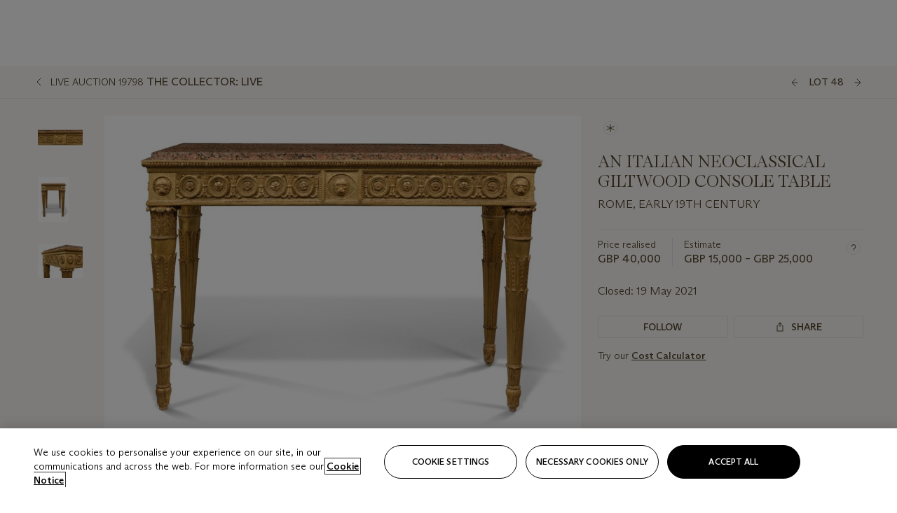

--- FILE ---
content_type: text/html; charset=utf-8
request_url: https://www.christies.com/lot/lot-an-italian-neoclassical-giltwood-console-table-rome-6313301/?lid=1&from=siteindex&intobjectid=6313301
body_size: 31318
content:



<!DOCTYPE html>
<html class="no-js" lang="en">
<head>
    <meta charset="utf-8" />
    
    


<script type="text/plain" class="optanon-category-2">
        
        var xmlHttp = new XMLHttpRequest();
        xmlHttp.open( "HEAD", "https://js.monitor.azure.com/scripts/b/ai.2.min.js", false );
        xmlHttp.onload = function() {
            if (xmlHttp.status == 200) {

                
                !function (T, l, y) { var S = T.location, k = "script", D = "instrumentationKey", C = "ingestionendpoint", I = "disableExceptionTracking", E = "ai.device.", b = "toLowerCase", w = "crossOrigin", N = "POST", e = "appInsightsSDK", t = y.name || "appInsights"; (y.name || T[e]) && (T[e] = t); var n = T[t] || function (d) { var g = !1, f = !1, m = { initialize: !0, queue: [], sv: "5", version: 2, config: d }; function v(e, t) { var n = {}, a = "Browser"; return n[E + "id"] = a[b](), n[E + "type"] = a, n["ai.operation.name"] = S && S.pathname || "_unknown_", n["ai.internal.sdkVersion"] = "javascript:snippet_" + (m.sv || m.version), { time: function () { var e = new Date; function t(e) { var t = "" + e; return 1 === t.length && (t = "0" + t), t } return e.getUTCFullYear() + "-" + t(1 + e.getUTCMonth()) + "-" + t(e.getUTCDate()) + "T" + t(e.getUTCHours()) + ":" + t(e.getUTCMinutes()) + ":" + t(e.getUTCSeconds()) + "." + ((e.getUTCMilliseconds() / 1e3).toFixed(3) + "").slice(2, 5) + "Z" }(), iKey: e, name: "Microsoft.ApplicationInsights." + e.replace(/-/g, "") + "." + t, sampleRate: 100, tags: n, data: { baseData: { ver: 2 } } } } var h = d.url || y.src; if (h) { function a(e) { var t, n, a, i, r, o, s, c, u, p, l; g = !0, m.queue = [], f || (f = !0, t = h, s = function () { var e = {}, t = d.connectionString; if (t) for (var n = t.split(";"), a = 0; a < n.length; a++) { var i = n[a].split("="); 2 === i.length && (e[i[0][b]()] = i[1]) } if (!e[C]) { var r = e.endpointsuffix, o = r ? e.location : null; e[C] = "https://" + (o ? o + "." : "") + "dc." + (r || "services.visualstudio.com") } return e }(), c = s[D] || d[D] || "", u = s[C], p = u ? u + "/v2/track" : d.endpointUrl, (l = []).push((n = "SDK LOAD Failure: Failed to load Application Insights SDK script (See stack for details)", a = t, i = p, (o = (r = v(c, "Exception")).data).baseType = "ExceptionData", o.baseData.exceptions = [{ typeName: "SDKLoadFailed", message: n.replace(/\./g, "-"), hasFullStack: !1, stack: n + "\nSnippet failed to load [" + a + "] -- Telemetry is disabled\nHelp Link: https://go.microsoft.com/fwlink/?linkid=2128109\nHost: " + (S && S.pathname || "_unknown_") + "\nEndpoint: " + i, parsedStack: [] }], r)), l.push(function (e, t, n, a) { var i = v(c, "Message"), r = i.data; r.baseType = "MessageData"; var o = r.baseData; return o.message = 'AI (Internal): 99 message:"' + ("SDK LOAD Failure: Failed to load Application Insights SDK script (See stack for details) (" + n + ")").replace(/\"/g, "") + '"', o.properties = { endpoint: a }, i }(0, 0, t, p)), function (e, t) { if (JSON) { var n = T.fetch; if (n && !y.useXhr) n(t, { method: N, body: JSON.stringify(e), mode: "cors" }); else if (XMLHttpRequest) { var a = new XMLHttpRequest; a.open(N, t), a.setRequestHeader("Content-type", "application/json"), a.send(JSON.stringify(e)) } } }(l, p)) } function i(e, t) { f || setTimeout(function () { !t && m.core || a() }, 500) } var e = function () { var n = l.createElement(k); n.src = h; var e = y[w]; return !e && "" !== e || "undefined" == n[w] || (n[w] = e), n.onload = i, n.onerror = a, n.onreadystatechange = function (e, t) { "loaded" !== n.readyState && "complete" !== n.readyState || i(0, t) }, n }(); y.ld < 0 ? l.getElementsByTagName("head")[0].appendChild(e) : setTimeout(function () { l.getElementsByTagName(k)[0].parentNode.appendChild(e) }, y.ld || 0) } try { m.cookie = l.cookie } catch (p) { } function t(e) { for (; e.length;)!function (t) { m[t] = function () { var e = arguments; g || m.queue.push(function () { m[t].apply(m, e) }) } }(e.pop()) } var n = "track", r = "TrackPage", o = "TrackEvent"; t([n + "Event", n + "PageView", n + "Exception", n + "Trace", n + "DependencyData", n + "Metric", n + "PageViewPerformance", "start" + r, "stop" + r, "start" + o, "stop" + o, "addTelemetryInitializer", "setAuthenticatedUserContext", "clearAuthenticatedUserContext", "flush"]), m.SeverityLevel = { Verbose: 0, Information: 1, Warning: 2, Error: 3, Critical: 4 }; var s = (d.extensionConfig || {}).ApplicationInsightsAnalytics || {}; if (!0 !== d[I] && !0 !== s[I]) { var c = "onerror"; t(["_" + c]); var u = T[c]; T[c] = function (e, t, n, a, i) { var r = u && u(e, t, n, a, i); return !0 !== r && m["_" + c]({ message: e, url: t, lineNumber: n, columnNumber: a, error: i }), r }, d.autoExceptionInstrumented = !0 } return m }(y.cfg); function a() { y.onInit && y.onInit(n) } (T[t] = n).queue && 0 === n.queue.length ? (n.queue.push(a), n.trackPageView({})) : a() }(window, document, {
                    src: "https://js.monitor.azure.com/scripts/b/ai.2.min.js", crossOrigin: "anonymous",
                    onInit: function (sdk) {
                        sdk.addTelemetryInitializer(function (envelope) {
                            if (envelope.baseType == "RemoteDependencyData")
                            {
                                var excludedDomains = ["cdn.cookielaw.org","o2.mouseflow.com","s.acquire.io","app.acquire.io","seg.mmtro.com","christiesinc.tt.omtrdc.net","dpm.demdex.net","smetrics.christies.com","ct.pinterest.com","www.google-analytics.com"];

                                for (let i = 0; i < excludedDomains.length; i++)
                                {
                                    if (envelope.baseData.target.includes(excludedDomains[i]))
                                    {
                                        return false;
                                    }
                                }
                            }

                            return true;
                        });
                    },
                    cfg: {
                        instrumentationKey: "5c229b10-0be6-42b4-bfbf-0babaf38d0ac",
                        disableFetchTracking: false,
                        disablePageUnloadEvents: ["unload"]
                    }
                });
                
            }
        }

        try{
            xmlHttp.send( null );
        } catch (error) {
            // ignore: user is blocking scripts, what else can we do?
        }

</script>



    <script>
        window.chrGlobal = {"ismobileapp":false,"distribution_package_url":"https://dsl.assets.christies.com/distribution/production/latest/index.js","distribution_package_app_name":"","language":"en","analytics_env":"christiesprod","analytics_region_tag":"data-track","analytics_debug":false,"is_authenticated":false,"analytics_datalayer":true,"share":{"client_id":"ra-5fc8ecd336145103","items":[{"type":"email","label_txt":"Email","analytics_id":"live_socialshare_email","aria_share_title_txt":"Share via Email"}]},"labels":{"close_modal_txt":"Close modal window"},"access_token_expiration":"0"};
    </script>

<script type="module">
    import { initializePackage } from 'https://dsl.assets.christies.com/distribution/production/latest/index.js';
    initializePackage("sitecore");
</script>




    <title>AN ITALIAN NEOCLASSICAL GILTWOOD CONSOLE TABLE, ROME, EARLY 19TH CENTURY | Christie&#39;s</title>

    <meta name="description" content="ROME, EARLY 19TH CENTURY" />

    <meta name="keywords" content="Christie’s, Live Auction, Auction, Lot" />

    <link rel="canonical" href="https://www.christies.com/en/lot/lot-6313301" />

    <meta name="robots" content="all" />

    <meta name="christies-ctx-item" content="{DB47C573-0E0A-4C5F-A264-DB8584B23DD7}" />





    <meta name="og:title" content="AN ITALIAN NEOCLASSICAL GILTWOOD CONSOLE TABLE, ROME, EARLY 19TH CENTURY | Christie&#39;s" />

    <meta name="og:description" content="ROME, EARLY 19TH CENTURY" />

    <meta name="og:image" content="https://www.christies.com/img/LotImages/2021/CKS/2021_CKS_19798_0048_000(an_italian_neoclassical_giltwood_console_table_rome_early_19th_century084941).jpg?mode=max" />

    <meta name="og:type" content="website" />

    <meta name="og:url" content="https://www.christies.com/lot/lot-an-italian-neoclassical-giltwood-console-table-rome-6313301/?lid=1&amp;from=siteindex&amp;intobjectid=6313301" />




<meta name="viewport" content="width=device-width, initial-scale=1" />
<meta http-equiv="X-UA-Compatible" content="IE=edge" />
<meta name="format-detection" content="telephone=no">

<link href="https://dsl.assets.christies.com/design-system-library/production/critical.min.css" rel="preload stylesheet" as="style" fetchpriority="high" />
<link href="https://dsl.assets.christies.com/design-system-library/production/arizona.min.css" rel="preload stylesheet" as="style" fetchpriority="high" />

<script src="https://dsl.assets.christies.com/design-system-library/production/critical.min.js" async></script>
<script type="module" src="https://dsl.assets.christies.com/design-system-library/production/christies-design-system-library.esm.js" defer></script>
<script nomodule src="https://dsl.assets.christies.com/design-system-library/production/christies-design-system-library.js" defer></script>
<link href="https://dsl.assets.christies.com/design-system-library/production/christies-design-system-library.css" rel="preload stylesheet" as="style" fetchpriority="high" />

<script>
    function getRootNode(o) { return "object" == typeof o && Boolean(o.composed) ? getShadowIncludingRoot(this) : getRoot(this) } function getShadowIncludingRoot(o) { var t = getRoot(o); return isShadowRoot(t) ? getShadowIncludingRoot(t.host) : t } function getRoot(o) { return null != o.parentNode ? getRoot(o.parentNode) : o }
    function isShadowRoot(o) { return "#document-fragment" === o.nodeName && "ShadowRoot" === o.constructor.name } Object.defineProperty(Node.prototype, "getRootNode", { enumerable: !1, configurable: !1, value: getRootNode });
</script>




<link rel='shortcut icon' type='image/x-icon' href='/Assets/Discovery.Project.Website/V2023/favicons/favicon.ico'><link rel='icon' type='image/png' href='/Assets/Discovery.Project.Website/V2023/favicons/favicon-16x16.png' sizes='16x16'><link rel='icon' type='image/png' href='/Assets/Discovery.Project.Website/V2023/favicons/favicon-32x32.png' sizes='32x32'><link rel='apple-touch-icon' type='image/png' href='/Assets/Discovery.Project.Website/V2023/favicons/apple-touch-icon-57x57.png' sizes='57x57'><link rel='apple-touch-icon' type='image/png' href='/Assets/Discovery.Project.Website/V2023/favicons/apple-touch-icon-60x60.png' sizes='60x60'><link rel='apple-touch-icon' type='image/png' href='/Assets/Discovery.Project.Website/V2023/favicons/apple-touch-icon-72x72.png' sizes='72x72'><link rel='apple-touch-icon' type='image/png' href='/Assets/Discovery.Project.Website/V2023/favicons/apple-touch-icon-76x76.png' sizes='76x76'><link rel='apple-touch-icon' type='image/png' href='/Assets/Discovery.Project.Website/V2023/favicons/apple-touch-icon-114x114.png' sizes='114x114'><link rel='apple-touch-icon' type='image/png' href='/Assets/Discovery.Project.Website/V2023/favicons/apple-touch-icon-120x120.png' sizes='120x120'><link rel='apple-touch-icon' type='image/png' href='/Assets/Discovery.Project.Website/V2023/favicons/apple-touch-icon-144x144.png' sizes='144x144'><link rel='apple-touch-icon' type='image/png' href='/Assets/Discovery.Project.Website/V2023/favicons/apple-touch-icon-152x152.png' sizes='152x152'><link rel='apple-touch-icon' type='image/png' href='/Assets/Discovery.Project.Website/V2023/favicons/apple-touch-icon-167x167.png' sizes='167x167'><link rel='apple-touch-icon' type='image/png' href='/Assets/Discovery.Project.Website/V2023/favicons/apple-touch-icon-180x180.png' sizes='180x180'><link rel='apple-touch-icon' type='image/png' href='/Assets/Discovery.Project.Website/V2023/favicons/apple-touch-icon-1024x1024.png' sizes='1024x1024'><link rel='apple-touch-startup-image' media='(min-width: 320px) and (min-height: 480px) and (-webkit-device-pixel-ratio: 1)' type='image/png' href='/Assets/Discovery.Project.Website/V2023/favicons/apple-touch-startup-image-320x460.png'><link rel='apple-touch-startup-image' media='(min-width: 320px) and (min-height: 480px) and (-webkit-device-pixel-ratio: 2)' type='image/png' href='/Assets/Discovery.Project.Website/V2023/favicons/apple-touch-startup-image-640x920.png'><link rel='apple-touch-startup-image' media='(min-width: 320px) and (min-height: 568px) and (-webkit-device-pixel-ratio: 2)' type='image/png' href='/Assets/Discovery.Project.Website/V2023/favicons/apple-touch-startup-image-640x1096.png'><link rel='apple-touch-startup-image' media='(min-width: 375px) and (min-height: 667px) and (-webkit-device-pixel-ratio: 2)' type='image/png' href='/Assets/Discovery.Project.Website/V2023/favicons/apple-touch-startup-image-750x1294.png'><link rel='apple-touch-startup-image' media='(min-width: 414px) and (min-height: 736px) and (orientation: landscape) and (-webkit-device-pixel-ratio: 3)' type='image/png' href='/Assets/Discovery.Project.Website/V2023/favicons/apple-touch-startup-image-1182x2208.png'><link rel='apple-touch-startup-image' media='(min-width: 414px) and (min-height: 736px) and (orientation: portrait) and (-webkit-device-pixel-ratio: 3)' type='image/png' href='/Assets/Discovery.Project.Website/V2023/favicons/apple-touch-startup-image-1242x2148.png'><link rel='apple-touch-startup-image' media='(min-width: 414px) and (min-height: 736px) and (orientation: portrait) and (-webkit-device-pixel-ratio: 3)' type='image/png' href='/Assets/Discovery.Project.Website/V2023/favicons/apple-touch-startup-image-748x1024.png'><link rel='apple-touch-startup-image' media='(min-width: 768px) and (min-height: 1024px) and (orientation: portrait) and (-webkit-device-pixel-ratio: 1)' type='image/png' href='/Assets/Discovery.Project.Website/V2023/favicons/apple-touch-startup-image-768x1004.png'><link rel='apple-touch-startup-image' media='(min-width: 768px) and (min-height: 1024px) and (orientation: landscape) and (-webkit-device-pixel-ratio: 2)' type='image/png' href='/Assets/Discovery.Project.Website/V2023/favicons/apple-touch-startup-image-1496x2048.png'><link rel='apple-touch-startup-image' media='(min-width: 768px) and (min-height: 1024px) and (orientation: portrait) and (-webkit-device-pixel-ratio: 2)' type='image/png' href='/Assets/Discovery.Project.Website/V2023/favicons/apple-touch-startup-image-1536x2008.png'><link rel='icon' type='image/png' href='/Assets/Discovery.Project.Website/V2023/favicons/coast-228x228.png'>
        <meta name="mobile-web-app-capable" content="yes" />
        <meta name="theme-color" content="#fff" />
        <meta name="application-name" content="Christie&#39;s" />
        <meta name="apple-mobile-web-app-capable" content="yes" />
        <meta name="apple-mobile-web-app-status-bar-style" content="black-translucent" />
        <meta name="apple-mobile-web-app-title" content="Christie&#39;s" />
        <meta name="msapplication-TileColor" content="#fff" />
        <meta name="msapplication-TileImage" content="/Assets/Discovery.Project.Website/mstile-144x144.png" />
        <meta name="msapplication-config" content="\Assets\Discovery.Project.Website\favicons\browserconfig.xml" />
        <meta name="yandex-tableau-widget" content="\Assets\Discovery.Project.Website\favicons\yandex-browser-manifest.json" />



    <script>
    var $buoop = {
        required: { e: -4, f: -3, o: -3, s: -1, c: -3 }, insecure: true, unsupported: true, api: 2020.02, text: {
            'msg': 'Your web browser ({brow_name}) is out of date.',
            'msgmore': 'Update your browser for more security, speed and the best experience on this site.',
            'bupdate': 'Update browser',
            'bignore': 'Ignore',
            'remind': 'You will be reminded in {days} days.',
            'bnever': 'Never show again'
        }
    };
    function $buo_f() {
        var e = document.createElement("script");
        e.src = "//browser-update.org/update.min.js";
        document.body.appendChild(e);
    };
    try { document.addEventListener("DOMContentLoaded", $buo_f, false) }
    catch (e) { window.attachEvent("onload", $buo_f) }
    </script>





<style>
    .chr-theme--living-color.chr-theme--living-color {
        --c-accent: 36, 30%, 97%;
        --c-dominant: 36, 30%, 26%;
    }
</style>
</head>
    <body>
        
        




<script>
    window.chrComponents = window.chrComponents || {};
    window.chrComponents.header = {"data":{"header":{"language":"en","language_id":"1","is_authenticated":false,"page_refresh_after_sign_in":true,"page_refresh_after_sign_out":true,"sign_up_account_url":"https://signup.christies.com/signup","sign_up_from_live_chat_account_url":"https://signup.christies.com/signup?fromLiveChat=true","forgot_your_password_url":"/mychristies/passwordretrieval.aspx","login_aws_waf_security_script_url":"https://671144c6c9ff.us-east-1.sdk.awswaf.com/671144c6c9ff/11d0f81935d9/challenge.js","sign_in_api_endpoint":{"url":"https://dw-prod-auth.christies.com","path":"auth/api/v1/login","method":"POST","parameters":{"fromSignInToBid":""}},"sign_out_api_endpoint":{"url":"https://dw-prod-auth.christies.com","path":"auth/api/v1/logout","method":"POST","parameters":{"currentPageUri":""}},"sliding_session_api_endpoint":{"url":"https://dw-prod-auth.christies.com","path":"auth/api/v1/refresh","method":"POST","parameters":null},"languages":[{"title_txt":"繁","full_title_txt":"Traditional Chinese","aria_label_txt":"Traditional Chinese","query_string_parameters":{"lid":"3","sc_lang":"zh"}},{"title_txt":"简","full_title_txt":"Simplified Chinese","aria_label_txt":"Simplified Chinese","query_string_parameters":{"lid":"4","sc_lang":"zh-cn"}}],"search":{"url":"/en/search","numbers_of_letters_to_start":0,"time_to_start":0},"access_token_expiration":"0"}},"labels":{"aria_back_to_parent_txt":"Back to parent menu","aria_expanded_menu_item_txt":"Press arrow down to enter the secondary menu","aria_main_nav_txt":"Primary","aria_menu_txt":"Menu","aria_search_btn_txt":"Submit search","aria_search_txt":"Search","aria_skip_link_txt":"Skip links","aria_user_navigation_txt":"User navigation","back_button_txt":"Back","choose_language_txt":"Choose language","language_label_txt":"English","language_txt":"Language","placeholder_txt":"Search by keyword","skip_link_txt":"Skip to main content","view_all_txt":"View all","login_modal_title_txt":"Sign in to your account","login_modal_title_from_live_chat_txt":"Please log in or create an account to chat with a client service representative","login_modal_username_txt":"Email address","login_modal_username_required_error_txt":"Please enter your email address","login_modal_password_txt":"Password","login_modal_password_required_error_txt":"Please enter your password","login_modal_forgot_your_password_txt":"Forgot your password?","login_modal_sign_in_txt":"Sign in","login_modal_create_new_account_txt":"Create an account","login_modal_show_password_txt":"Reveal password","login_modal_hide_password_txt":"Hide password","login_modal_error_txt":"Something went wrong. Please try again.","login_modal_invalid_credentials_txt":"Your email address and password do not match. Please try again.","login_modal_account_locked_txt":"Your account has been temporarily locked due to multiple login attempts. We’ve sent you an email with instructions on how to unlock it. For more help, contact <a class=\"chr-alert-next__content__link\" href=\"https://christies.com/\" target=\"_blank\">Client Services</a>.","refresh_modal_title_txt":"You've been signed out!","refresh_modal_message_txt":"You are no longer authenticated. Please refresh your page and sign in again if you wish to bid in auctions.","refresh_modal_button_txt":"Refresh the page"}};
</script>

<style>
    :root {
        /* Header heights for CLS prevention */
        --header-height-mobile: 56px;   /* Height for mobile screens */
        --header-height-desktop: 94px;  /* Height for desktop screens */
    }
    #headerHost {
        height: var(--header-height-mobile);
    }

    @media (min-width: 1280px) {
        #headerHost {
            height: var(--header-height-desktop);
        }
    }

</style>

<div id="headerHost">
    <template shadowrootmode="open">
        <link rel="stylesheet" href="https://dsl.assets.christies.com/react-legacy-integration/production/latest/index.css" />
        <div id="headerRoot" />
    </template>
</div>

<script type="module">
    import ReactTools, { Header, AuthContext } from 'https://dsl.assets.christies.com/react-legacy-integration/production/latest/index.js';

    const shadowRoot = document.getElementById('headerHost').shadowRoot
    const root = ReactTools.createRoot(shadowRoot.getElementById("headerRoot"));

    const authParams = {
        login: () => { window.dispatchEvent(new CustomEvent("chr.openLoginModal")) },
        logout: () => { window.dispatchEvent(new CustomEvent("chr.logout")) },
        isAuthenticated: false,
        getToken: () => "",
    }

    root.render(
        ReactTools.createElement(AuthContext.Provider, { value: authParams }, ReactTools.createElement(Header, {
                headerData: {"data":{"language":"en","logo":{"title_txt":"Christie's","url":"/en","analytics_id":"logo"},"search":{"url":"/en/search","numbers_of_letters_to_start":0,"time_to_start":0},"languages":[{"title_txt":"EN","full_title_txt":"English","aria_label_txt":"English","query_string_parameters":{"lid":"1","sc_lang":"en"}},{"title_txt":"繁","full_title_txt":"Traditional Chinese","aria_label_txt":"Traditional Chinese","query_string_parameters":{"lid":"3","sc_lang":"zh"}},{"title_txt":"简","full_title_txt":"Simplified Chinese","aria_label_txt":"Simplified Chinese","query_string_parameters":{"lid":"4","sc_lang":"zh-cn"}}],"main_navigation_links":[{"secondary_navigation_links":[{"show_view_all":false,"items":[{"title_txt":"Upcoming auctions","url":"/en/calendar?filters=|event_live|event_115|","analytics_id":"upcomingauctions","truncate_at_two_lines":false},{"title_txt":"Current exhibitions","url":"https://www.christies.com/en/stories/on-view-4323c96e8d15434092ff8abf2f2070fc?sc_mode=normal","analytics_id":"currentexhibitions","truncate_at_two_lines":false},{"title_txt":"Browse all art and objects","url":"/en/browse?sortby=relevance","analytics_id":"browseallartandobjects","truncate_at_two_lines":false},{"title_txt":"Auction results","url":"https://www.christies.com/en/results","analytics_id":"auctionresults","truncate_at_two_lines":false}],"title_txt":"Calendar","url":"https://www.christies.com/en/calendar","analytics_id":"calendar"},{"show_view_all":true,"items":[{"title_txt":"Visions of the West: The William I. Koch Collection Evening Sale","url":"/en/auction/visions-of-the-west-the-william-i-koch-collection-evening-sale-31297/","analytics_id":"visionsofthewestthewilliamikochcollectioneveningsale","truncate_at_two_lines":false},{"title_txt":"Visions of the West: The William I. Koch Collection Day Sale","url":"/en/auction/visions-of-the-west-the-william-i-koch-collection-day-sale-31072/","analytics_id":"visionsofthewestthewilliamikochcollectiondaysale","truncate_at_two_lines":false},{"title_txt":"COLLECTOR/CONNOISSEUR: The Max N. Berry Collection; American Art Evening Sale","url":"/en/auction/collector-connoisseur-the-max-n-berry-collection-american-art-evening-sale-24513-nyr/","analytics_id":"collectorconnoisseurthemaxnberrycollectionamericanarteveningsale","truncate_at_two_lines":false},{"title_txt":"COLLECTOR/CONNOISSEUR: The Max N. Berry Collections; American Art Day Sale","url":"/en/auction/collector-connoisseur-the-max-n-berry-collections-american-art-day-sale-24514-nyr/","analytics_id":"collectorconnoisseurthemaxnberrycollectionamericanartdaysale","truncate_at_two_lines":false},{"title_txt":"We the People: America at 250","url":"/en/auction/we-the-people-america-at-250-24256-nyr/","analytics_id":"wethepeopleamericaat250","truncate_at_two_lines":false},{"title_txt":"19th Century American and Western Art","url":"/en/auction/19th-century-american-and-western-art-24103-nyr/","analytics_id":"19thcenturyamericanandwesternart","truncate_at_two_lines":false},{"title_txt":"COLLECTOR/CONNOISEUR: The Max N. Berry Collections Monotypes by Maurice Brazil Prendergast Online Sale","url":"/en/auction/collector-connoiseur-the-max-n-berry-collections-monotypes-by-maurice-brazil-prendergast-online-sale-24800-nyr/","analytics_id":"collectorconnoiseurthemaxnberrycollectionsmonotypes","truncate_at_two_lines":false},{"title_txt":"COLLECTOR/CONNOISSEUR: The Max N. Berry Collections; American Art Online Sale","url":"/en/auction/collector-connoisseur-the-max-n-berry-collections-american-art-online-sale-24515-nyr/","analytics_id":"collectorconnoiseurthemaxnberrycollectionsamericanart","truncate_at_two_lines":false},{"title_txt":"Fine and Rare Wines & Spirits Online: New York Edition","url":"/en/auction/fine-and-rare-wines-spirits-online-new-york-edition-24219-nyr/","analytics_id":"fineandrarewinesandspiritsonlinenewyorkedition","truncate_at_two_lines":false},{"title_txt":"The American Collector","url":"/en/auction/the-american-collector-23898-nyr/","analytics_id":"theamericancollector","truncate_at_two_lines":false},{"title_txt":"Rétromobile Paris","url":"/en/auction/r-tromobile-paris-24647-pag/","analytics_id":"retromobileparis","truncate_at_two_lines":false},{"title_txt":"Antiquities","url":"/en/auction/antiquities-24243-nyr/","analytics_id":"antiquities","truncate_at_two_lines":false},{"title_txt":"The Historic Cellar of Jürgen Schwarz: Five Decades of Collecting Part II","url":"/en/auction/the-historic-cellar-of-j-rgen-schwarz-five-decades-of-collecting-part-ii-24460-hgk/","analytics_id":"thehistoriccellarofjurgenschwarzfivedecadesofcollectingpartii","truncate_at_two_lines":false},{"title_txt":"Mathilde and Friends in Paris","url":"/en/auction/mathilde-and-friends-in-paris-24667-par/","analytics_id":"mathildeandfriendsinparis","truncate_at_two_lines":false},{"title_txt":"Old Masters","url":"/en/auction/old-masters-23933-nyr/","analytics_id":"oldmasters","truncate_at_two_lines":false},{"title_txt":"Old Master Paintings and Sculpture Part II ","url":"/en/auction/old-master-paintings-and-sculpture-part-ii-30918/","analytics_id":"oldmasterpaintingsandsculpturepartii","truncate_at_two_lines":false},{"title_txt":"Fine Printed Books and Manuscripts including Americana","url":"/en/auction/fine-printed-books-and-manuscripts-including-americana-23758-nyr/","analytics_id":"fineprintedbooksandmanuscriptsincludingamericana","truncate_at_two_lines":false}],"title_txt":"Current Auctions","url":"/en/calendar?filters=|event_live|event_115|","analytics_id":"currentauctions"},{"show_view_all":true,"items":[{"title_txt":"Americana Week | New York","url":"https://www.christies.com/en/events/americana-week/browse-all-lots","analytics_id":"americanaweeknewyork","truncate_at_two_lines":true},{"title_txt":"Visions of the West: The William I. Koch Collection | New York","url":"/en/events/visions-of-the-west-the-william-i-koch-collection/browse-all-lots?sortby=relevance","analytics_id":"visionsofthewestthewilliamikochcollection","truncate_at_two_lines":true},{"title_txt":"COLLECTOR/CONNOISSEUR The Max N. Berry Collections | New York","url":"/en/events/the-max-n-berry-collections","analytics_id":"maxnberrycollections","truncate_at_two_lines":true},{"title_txt":"A Life of Discerning Passions: The Collection of H. Rodes Sr. and Patricia Hart | New York","url":"/en/events/the-collection-of-h-rodes-sr-and-patricia-hart","analytics_id":"thecollectionofhrodessrandpatriciahart","truncate_at_two_lines":true},{"title_txt":"The Irene Roosevelt Aitken | New York","url":"https://www.christies.com/en/events/the-irene-roosevelt-aitken-collection/what-is-on","analytics_id":"irenrooseveltaitkennewyork","truncate_at_two_lines":true},{"title_txt":"The Jim Irsay Collection | New York","url":"/en/events/the-jim-irsay-collection","analytics_id":"thejimirsaycollection","truncate_at_two_lines":false}],"title_txt":"Featured","url":"/en/calendar","analytics_id":"featured"}],"title_txt":"Auctions","url":"https://www.christies.com/en/calendar","analytics_id":"auctions"},{"secondary_navigation_links":[{"show_view_all":false,"items":[],"title_txt":"Decorative Arts For Your Home","url":"https://www.private.christies.com/","analytics_id":"decorativeartsforyourhome"},{"show_view_all":true,"items":[{"title_txt":"19th Century Furniture and Works of Art","url":"/en/private-sales/categories?filters=%7CDepartmentIds%7B68%7D%7C","analytics_id":"19thcenturyfurnitureandworksofart","truncate_at_two_lines":true},{"title_txt":"American Art","url":"/private-sales/categories?filters=DepartmentIds%7B3%7D","analytics_id":"americanart","truncate_at_two_lines":false},{"title_txt":"European Furniture & Works of Art","url":"/en/private-sales/categories?filters=%7CDepartmentIds%7B26%7D%7C&loadall=false&page=1&sortby=PublishDate","analytics_id":"europeanfurnitureandworksofart","truncate_at_two_lines":true},{"title_txt":"Handbags and Accessories","url":"/private-sales/categories?filters=DepartmentIds%7B22%7D","analytics_id":"handbags","truncate_at_two_lines":false},{"title_txt":"Impressionist and Modern Art","url":"/private-sales/categories?filters=DepartmentIds%7B29%7D","analytics_id":"impressionistandmodernart","truncate_at_two_lines":false},{"title_txt":"Post War and Contemporary Art","url":"/private-sales/categories?filters=DepartmentIds%7B74%7D","analytics_id":"postwarandcontemporaryart","truncate_at_two_lines":false},{"title_txt":"Science and Natural History","url":"/private-sales/categories?filters=DepartmentIds%7B47%7D","analytics_id":"scienceandnaturalhistory","truncate_at_two_lines":false}],"title_txt":"Categories","url":"https://www.christies.com/en/private-sales/categories","analytics_id":"categories"},{"show_view_all":false,"items":[{"title_txt":"Request an estimate","url":"https://www.christies.com/selling-services/auction-services/auction-estimates/overview/","analytics_id":"requestanestimate","truncate_at_two_lines":false},{"title_txt":"Selling guide","url":"https://www.christies.com/en/help/selling-guide/overview","analytics_id":"sellingguide","truncate_at_two_lines":false},{"title_txt":"About Private Sales","url":"https://www.christies.com/en/private-sales/about","analytics_id":"aboutprivatesales","truncate_at_two_lines":false}],"title_txt":"Sell with us","url":"https://www.christies.com/en/help/selling-guide/overview","analytics_id":"sellwithus"}],"title_txt":"Private Sales","url":"/en/private-sales/whats-on-offer","analytics_id":"privatesales"},{"secondary_navigation_links":[{"show_view_all":false,"items":[{"title_txt":"Request an estimate","url":"https://www.christies.com/selling-services/auction-services/auction-estimates/overview/","analytics_id":"requestanestimate","truncate_at_two_lines":false},{"title_txt":"Finance your art","url":"https://www.christies.com/en/services/art-finance/overview","analytics_id":"financeyourart","truncate_at_two_lines":true},{"title_txt":"Selling guide","url":"https://www.christies.com/en/help/selling-guide/overview","analytics_id":"sellingguide","truncate_at_two_lines":false},{"title_txt":"Auction results","url":"https://www.christies.com/en/results","analytics_id":"auctionresults","truncate_at_two_lines":false}],"title_txt":"Sell with us","url":"https://www.christies.com/en/help/selling-guide/overview","analytics_id":"sellwithus"},{"show_view_all":true,"items":[{"title_txt":"19th Century European Art","url":"/en/departments/19th-century-european-art","analytics_id":"19thcenturyeuropeanart","truncate_at_two_lines":false},{"title_txt":"African and Oceanic Art","url":"/en/departments/african-and-oceanic-art","analytics_id":"africanandoceanicart","truncate_at_two_lines":false},{"title_txt":"American Art","url":"/en/departments/american-art","analytics_id":"americanart","truncate_at_two_lines":false},{"title_txt":"Ancient Art and Antiquities","url":"/en/departments/ancient-art-and-antiquities","analytics_id":"ancientartandantiquities","truncate_at_two_lines":false},{"title_txt":"Automobiles, Cars, Motorcycles and Automobilia","url":"/en/department/automobiles-cars-motorcycles-automobilia","analytics_id":"automobilescarsmotorcyclesandautomobilia","truncate_at_two_lines":false},{"title_txt":"Books and Manuscripts","url":"/en/departments/books-and-manuscripts","analytics_id":"booksandmanuscripts","truncate_at_two_lines":false},{"title_txt":"Chinese Ceramics and Works of Art","url":"/en/departments/chinese-ceramics-and-works-of-art","analytics_id":"chineseceramicsandworksofart","truncate_at_two_lines":false},{"title_txt":"Chinese Paintings","url":"/en/departments/chinese-paintings","analytics_id":"chinesepaintings","truncate_at_two_lines":false},{"title_txt":"Design","url":"/en/departments/design","analytics_id":"design","truncate_at_two_lines":false},{"title_txt":"European Furniture and Works of Art","url":"/en/departments/european-furniture-and-works-of-art","analytics_id":"europeanfurnitureandworksofart","truncate_at_two_lines":false},{"title_txt":"Handbags and Accessories","url":"/en/departments/handbags-and-accessories","analytics_id":"handbagsandaccessories","truncate_at_two_lines":false},{"title_txt":"Impressionist and Modern Art","url":"/en/departments/impressionist-and-modern-art","analytics_id":"impressionistandmodernart","truncate_at_two_lines":false},{"title_txt":"Islamic and Indian Art","url":"/en/departments/islamic-and-indian-art","analytics_id":"islamicandindianart","truncate_at_two_lines":false},{"title_txt":"Japanese Art","url":"/en/departments/japanese-art","analytics_id":"japaneseart","truncate_at_two_lines":false},{"title_txt":"Jewellery","url":"/en/departments/jewellery","analytics_id":"jewellery","truncate_at_two_lines":false},{"title_txt":"Latin American Art","url":"/en/departments/latin-american-art","analytics_id":"latinamericanart","truncate_at_two_lines":false},{"title_txt":"Modern and Contemporary Middle Eastern Art","url":"/en/departments/modern-and-contemporary-middle-eastern-art","analytics_id":"modernandcontemporarymiddleeasternart","truncate_at_two_lines":false},{"title_txt":"Old Master Drawings","url":"/en/departments/old-master-drawings","analytics_id":"oldmasterdrawings","truncate_at_two_lines":false},{"title_txt":"Old Master Paintings","url":"/en/departments/old-master-paintings","analytics_id":"oldmasterpaintings","truncate_at_two_lines":false},{"title_txt":"Photographs","url":"/en/departments/photographs","analytics_id":"photographs","truncate_at_two_lines":false},{"title_txt":"Post-War and Contemporary Art","url":"/en/departments/post-war-and-contemporary-art","analytics_id":"post-warandcontemporaryart","truncate_at_two_lines":false},{"title_txt":"Prints and Multiples","url":"/en/departments/prints-and-multiples","analytics_id":"printsandmultiples","truncate_at_two_lines":false},{"title_txt":"Private and Iconic Collections","url":"/en/departments/private-and-iconic-collections","analytics_id":"privateandiconiccollections","truncate_at_two_lines":false},{"title_txt":"Rugs and Carpets","url":"/en/departments/rugs-and-carpets","analytics_id":"rugsandcarpets","truncate_at_two_lines":false},{"title_txt":"Watches and Wristwatches","url":"/en/departments/watches-and-wristwatches","analytics_id":"watchesandwristwatches","truncate_at_two_lines":false},{"title_txt":"Wine and Spirits","url":"/en/departments/wine-and-spirits","analytics_id":"wineandspirits","truncate_at_two_lines":false}],"title_txt":"Departments","url":"https://www.christies.com/departments/Index.aspx","analytics_id":"departments"}],"title_txt":"Sell","url":"https://www.christies.com/en/help/selling-guide/overview","analytics_id":"sell"},{"secondary_navigation_links":[{"show_view_all":true,"items":[{"title_txt":"19th Century European Art","url":"/en/departments/19th-century-european-art","analytics_id":"19thcenturyeuropeanart","truncate_at_two_lines":false},{"title_txt":"African and Oceanic Art","url":"/en/departments/african-and-oceanic-art","analytics_id":"africanandoceanicart","truncate_at_two_lines":false},{"title_txt":"American Art","url":"/en/departments/american-art","analytics_id":"americanart","truncate_at_two_lines":false},{"title_txt":"Ancient Art and Antiquities","url":"/en/departments/ancient-art-and-antiquities","analytics_id":"ancientartandantiquities","truncate_at_two_lines":false},{"title_txt":"Automobiles, Cars, Motorcycles and Automobilia","url":"/en/department/automobiles-cars-motorcycles-automobilia","analytics_id":"automobilescarsmotorcyclesandautomobilia","truncate_at_two_lines":false},{"title_txt":"Books and Manuscripts","url":"/en/departments/books-and-manuscripts","analytics_id":"booksandmanuscripts","truncate_at_two_lines":false},{"title_txt":"Chinese Ceramics and Works of Art","url":"/en/departments/chinese-ceramics-and-works-of-art","analytics_id":"chineseceramicsandworksofart","truncate_at_two_lines":false},{"title_txt":"Chinese Paintings","url":"/en/departments/chinese-paintings","analytics_id":"chinesepaintings","truncate_at_two_lines":false},{"title_txt":"Design","url":"/en/departments/design","analytics_id":"design","truncate_at_two_lines":false},{"title_txt":"European Furniture and Works of Art","url":"/en/departments/european-furniture-and-works-of-art","analytics_id":"europeanfurnitureandworksofart","truncate_at_two_lines":false},{"title_txt":"European Sculpture and Works of Art","url":"/en/departments/european-sculpture","analytics_id":"europeansculptureandworksofart","truncate_at_two_lines":false},{"title_txt":"Guitars","url":"https://www.christies.com/en/department/guitars","analytics_id":"guitars","truncate_at_two_lines":false},{"title_txt":"Handbags and Accessories","url":"/en/departments/handbags-and-accessories","analytics_id":"handbagsandaccessories","truncate_at_two_lines":false},{"title_txt":"Impressionist and Modern Art","url":"/en/departments/impressionist-and-modern-art","analytics_id":"impressionistandmodernart","truncate_at_two_lines":false},{"title_txt":"Indian, Himalayan and Southeast Asian Art","url":"/en/departments/indian-himalayan-and-southeast-asian-art","analytics_id":"indianhimalayanandsoutheastasianart","truncate_at_two_lines":false},{"title_txt":"Islamic and Indian Art","url":"/en/departments/islamic-and-indian-art","analytics_id":"islamicandindianart","truncate_at_two_lines":false},{"title_txt":"Japanese Art","url":"/en/departments/japanese-art","analytics_id":"japaneseart","truncate_at_two_lines":false},{"title_txt":"Jewellery","url":"/en/departments/jewellery","analytics_id":"jewellery","truncate_at_two_lines":false},{"title_txt":"Judaica","url":"/en/events/judaica","analytics_id":"judaica","truncate_at_two_lines":false},{"title_txt":"Latin American Art","url":"/en/departments/latin-american-art","analytics_id":"latinamericanart","truncate_at_two_lines":false},{"title_txt":"Modern and Contemporary Middle Eastern Art","url":"/en/departments/modern-and-contemporary-middle-eastern-art","analytics_id":"modernandcontemporarymiddleeasternart","truncate_at_two_lines":false},{"title_txt":"Modern British and Irish Art","url":"/en/departments/modern-british-and-irish-art","analytics_id":"modernbritishandirishart","truncate_at_two_lines":false},{"title_txt":"Old Master Drawings","url":"/en/departments/old-master-drawings","analytics_id":"oldmasterdrawings","truncate_at_two_lines":false},{"title_txt":"Old Master Paintings","url":"/en/departments/old-master-paintings","analytics_id":"oldmasterpaintings","truncate_at_two_lines":false},{"title_txt":"Photographs","url":"/en/departments/photographs","analytics_id":"photographs","truncate_at_two_lines":false},{"title_txt":"Post-War and Contemporary Art","url":"/en/departments/post-war-and-contemporary-art","analytics_id":"post-warandcontemporaryart","truncate_at_two_lines":false},{"title_txt":"Prints and Multiples","url":"/en/departments/prints-and-multiples","analytics_id":"printsandmultiples","truncate_at_two_lines":false},{"title_txt":"Private and Iconic Collections","url":"/en/departments/private-and-iconic-collections","analytics_id":"privateandiconiccollections","truncate_at_two_lines":false},{"title_txt":"Rugs and Carpets","url":"/en/departments/rugs-and-carpets","analytics_id":"rugsandcarpets","truncate_at_two_lines":false},{"title_txt":"Science and Natural History","url":"/en/departments/science-and-natural-history","analytics_id":"scienceandnaturalhistory","truncate_at_two_lines":false},{"title_txt":"Silver","url":"/en/departments/silver","analytics_id":"silver","truncate_at_two_lines":false},{"title_txt":"South Asian Modern and Contemporary Art","url":"/en/departments/south-asian-modern-contemporary-art","analytics_id":"southasianmoderncontemporaryart","truncate_at_two_lines":false},{"title_txt":"Sports Memorabilia","url":"/en/departments/sports-memorabilia","analytics_id":"sportsmemorabilia","truncate_at_two_lines":false},{"title_txt":"Watches and Wristwatches","url":"/en/departments/watches-and-wristwatches","analytics_id":"watchesandwristwatches","truncate_at_two_lines":false},{"title_txt":"Wine and Spirits","url":"/en/departments/wine-and-spirits","analytics_id":"wineandspirits","truncate_at_two_lines":false}],"title_txt":"Departments","url":"/en/departments","analytics_id":"departments"}],"title_txt":"Departments","url":"/en/departments","analytics_id":"departments"},{"secondary_navigation_links":[{"show_view_all":true,"items":[{"title_txt":"Top picks from Americana Week","url":"/en/stories/specialist-highlights-americana-week-january-2026-dc6365c8216a4b6b96df6a11bcf40a7d","analytics_id":"toppicksfromamericanaweek","truncate_at_two_lines":true},{"title_txt":"A newly discovered Michelangelo study","url":"/en/stories/michelangelo-sistine-chapel-drawing-discovery-309182ff3ac24a498fe7ae60c2cb790d","analytics_id":"anewlydiscoveredmichelangelostudy","truncate_at_two_lines":true},{"title_txt":"Visions of the West: The William I. Koch Collection","url":"/en/stories/tylee-abbott-american-western-art-31a09a40b0a84583bbaa659ffea3cda5","analytics_id":"visionsofthewestthewilliamikochcollection","truncate_at_two_lines":true},{"title_txt":"A guide to Renaissance bronzes","url":"/en/stories/renaissance-bronzes-collecting-guide-6254bc2fa23f4cc5953b311d87749b35","analytics_id":"renaissancesbronzes","truncate_at_two_lines":true},{"title_txt":"An introduction to American Impressionism","url":"/en/stories/american-impressionism-collecting-guide-9480d829080842eb9b025c77437ae4b3","analytics_id":"anintroductiontoamericanimpressionism","truncate_at_two_lines":true},{"title_txt":"The best art exhibitions on in Europe","url":"/en/stories/best-art-exhibitions-europe-2026-d2b04575e09f412a94e7c2852fca1470","analytics_id":"thebestartexhibitionsonineurope2026","truncate_at_two_lines":true}],"title_txt":"Read","url":"https://www.christies.com/en/stories/archive","analytics_id":"read"},{"show_view_all":false,"items":[{"title_txt":"Current exhibitions","url":"https://www.christies.com/en/stories/on-view-4323c96e8d15434092ff8abf2f2070fc","analytics_id":"currentexhibition","truncate_at_two_lines":false},{"title_txt":"Locations","url":"https://www.christies.com/en/locations/salerooms","analytics_id":"locations","truncate_at_two_lines":false}],"title_txt":"Visit","url":"https://www.christies.com/en/locations/salerooms","analytics_id":"visit"},{"show_view_all":true,"items":[{"title_txt":"Barbara Hepworth","url":"https://www.christies.com/en/artists/barbara-hepworth","analytics_id":"barbarahepworth","truncate_at_two_lines":false},{"title_txt":"Ferrari","url":"https://www.christies.com/en/artists/ferrari","analytics_id":"ferrari","truncate_at_two_lines":false},{"title_txt":"Frederic Remington","url":"https://www.christies.com/en/artists/frederic-remington","analytics_id":"fredericremington","truncate_at_two_lines":false},{"title_txt":"John James Audubon","url":"https://www.christies.com/en/artists/john-james-audubon","analytics_id":"johnjamesaudubon","truncate_at_two_lines":false},{"title_txt":"Keith Haring","url":"https://www.christies.com/en/artists/keith-haring","analytics_id":"keithharing","truncate_at_two_lines":false},{"title_txt":"Meissen porcelain & ceramics","url":"https://www.christies.com/en/artists/meissen","analytics_id":"meissenporcelainandceramics","truncate_at_two_lines":false},{"title_txt":"Michaël Borremans","url":"https://www.christies.com/en/artists/michael-borremans","analytics_id":"michaelborremans","truncate_at_two_lines":false},{"title_txt":"Oskar Schlemmer","url":"https://www.christies.com/en/artists/oskar-schlemmer","analytics_id":"oskarschlemmer","truncate_at_two_lines":false}],"title_txt":"Artists and Makers","url":"https://www.christies.com/en/artists","analytics_id":"artistsandmakers"}],"title_txt":"Discover","url":"https://www.christies.com/en/stories/archive","analytics_id":"discover"},{"secondary_navigation_links":[{"show_view_all":false,"items":[{"title_txt":"Request an estimate","url":"https://www.christies.com/selling-services/auction-services/auction-estimates/overview/","analytics_id":"requestanestimate","truncate_at_two_lines":true},{"title_txt":"Valuations, Appraisals and Professional Advisor Services","url":"/en/services/valuations-appraisals-and-professional-advisor-services/overview","analytics_id":"valuationsappraisalsandprofessionaladvisorservices","truncate_at_two_lines":true},{"title_txt":"Private Sales","url":"/en/private-sales/whats-on-offer","analytics_id":"privatesales","truncate_at_two_lines":true},{"title_txt":"Christie’s Education","url":"/en/christies-education/courses","analytics_id":"christieseducation","truncate_at_two_lines":true},{"title_txt":"Christie’s Art Finance","url":"/en/services/art-finance/overview","analytics_id":"christiesartfinance","truncate_at_two_lines":true},{"title_txt":"Christie’s Ventures","url":"/en/services/christies-ventures/overview","analytics_id":"christiesventures","truncate_at_two_lines":true}],"title_txt":"Services","url":"/en/services","analytics_id":"services"}],"title_txt":"Services","url":"/en/services","analytics_id":"services"}],"upper_navigation_links":[],"user_actions":[{"id":"my-account","title_txt":"My account","url":"/mychristies/activities.aspx?activitytype=wc&submenutapped=true","analytics_id":"myaccount"},{"id":"sign-in","title_txt":"Sign in","url":null,"analytics_id":"signin"},{"id":"sign-out","title_txt":"Sign out","url":null,"analytics_id":"signout"}]},"labels":{"aria_back_to_parent_txt":"Back to parent menu","aria_expanded_menu_item_txt":"Press arrow down to enter the secondary menu","aria_main_nav_txt":"Primary","aria_menu_txt":"Menu","aria_search_btn_txt":"Submit search","aria_search_txt":"Search","aria_skip_link_txt":"Skip links","aria_user_navigation_txt":"User navigation","back_button_txt":"Back","choose_language_txt":"Choose language","language_label_txt":"English","language_txt":"Language","placeholder_txt":"Search by keyword","skip_link_txt":"Skip to main content","view_all_txt":"View all","login_modal_title_txt":"Sign in to your account","login_modal_title_from_live_chat_txt":"Please log in or create an account to chat with a client service representative","login_modal_username_txt":"Email address","login_modal_username_required_error_txt":"Please enter your email address","login_modal_password_txt":"Password","login_modal_password_required_error_txt":"Please enter your password","login_modal_forgot_your_password_txt":"Forgot your password?","login_modal_sign_in_txt":"Sign in","login_modal_create_new_account_txt":"Create an account","login_modal_show_password_txt":"Reveal password","login_modal_hide_password_txt":"Hide password","login_modal_error_txt":"Something went wrong. Please try again.","login_modal_invalid_credentials_txt":"Your email address and password do not match. Please try again.","login_modal_account_locked_txt":"Your account has been temporarily locked due to multiple login attempts. We’ve sent you an email with instructions on how to unlock it. For more help, contact <a class=\"chr-alert-next__content__link\" href=\"https://christies.com/\" target=\"_blank\">Client Services</a>.","refresh_modal_title_txt":"You've been signed out!","refresh_modal_message_txt":"You are no longer authenticated. Please refresh your page and sign in again if you wish to bid in auctions.","refresh_modal_button_txt":"Refresh the page"}}
        })),
    );
</script>





<script>
    window.chrComponents = window.chrComponents || {};
    window.chrComponents.live_chat = {
  "data": {
    "get_user_details_api_endpoint": {
      "url": "https://www.christies.com",
      "path": "ChristiesAPIServices/DotcomAPIs/api/mychristies/GetUserDetails",
      "method": "POST"
    }
  }
};
</script>

<div class="chr-live-chat">
    <chr-live-chat></chr-live-chat>
</div>    <main>
        




    <script>
        var AnalyticsDataLayer = {"page":{"name":"Lot","channel":"Lot Content","language":"en","template":"Lot"},"user":{"status":"Not Logged In/No Account","GUID":"","platform":"web"},"events":{"lot_view":true}};
    </script>





  <script>
        var EnableCookieBanner = true;
        var IsMobileApp = false;
  </script>
  <script src="https://code.jquery.com/jquery-3.5.1.min.js" integrity="sha256-9/aliU8dGd2tb6OSsuzixeV4y/faTqgFtohetphbbj0=" crossorigin="anonymous"></script>
  <script src="//code.jquery.com/jquery-migrate-3.3.2.js"></script>
  <script src="//assets.adobedtm.com/4f105c1434ad/05fddbc767bb/launch-1b477ca5fd6e.min.js" async></script>


<div>
    










    <style>
        :root {
            --z-index-base: 100;
        }
    </style>
    <script>
        AnalyticsDataLayer.lot = {"number":"48","id":"6313301","status":"Closed"};
        AnalyticsDataLayer.sale = {"type":"Traditional","id":"29012","number":"19798","location":"London"};

        window.chrComponents = window.chrComponents || {};
        window.chrComponents.lotHeader_1205114186 = {"data":{"save_lot_livesale_api_endpoint":{"url":"//www.christies.com","path":"lots_webapi/api/lotslist/SaveLot","method":"POST","parameters":{"object_id":"","apikey":"708878A1-95DB-4DC2-8FBD-1E8A1DCE703C","save":""}},"cost_calculator_api_endpoint":{"url":"//payments.christies.com","path":"REST/JSON/CostCalculator","method":"POST","parameters":{"API_Key":"fdsaGdsdAS","SaleNumber":"19798","LotNumber":"48","LotSuffix":"","Currency":"GBP"}},"lot_primary_action":{"show":false,"is_enabled":false,"button_txt":"","action_display":"reg-bid-modal","action_type":"url","action_value":"https://www.christies.com/en/client-registrations/29012/6313301","action_event_name":null,"analytics_id":"live_registertobid"},"lots":[{"object_id":"6313301","lot_id_txt":"48","analytics_id":"19798.48","event_type":"Sale","url":"https://www.christies.com/en/lot/lot-6313301","previous_lot_url":"https://www.christies.com/en/lot/lot-6313296","next_lot_url":"https://www.christies.com/en/lot/lot-6313303","title_primary_txt":"AN ITALIAN NEOCLASSICAL GILTWOOD CONSOLE TABLE","title_secondary_txt":"ROME, EARLY 19TH CENTURY","title_tertiary_txt":"","estimate_visible":true,"estimate_on_request":false,"price_on_request":false,"lot_estimate_txt":"","estimate_low":15000.0,"estimate_high":25000.0,"estimate_txt":"GBP 15,000 – GBP 25,000","price_realised":40000.0,"price_realised_txt":"GBP 40,000","lot_assets":[{"display_type":"basic","asset_type":"basic","asset_type_txt":"basic","asset_alt_txt":"AN ITALIAN NEOCLASSICAL GILTWOOD CONSOLE TABLE\n","image_url":"https://www.christies.com/img/LotImages/2021/CKS/2021_CKS_19798_0048_000(an_italian_neoclassical_giltwood_console_table_rome_early_19th_century084941).jpg?mode=max"},{"display_type":"basic","asset_type":"basic","asset_type_txt":"basic","asset_alt_txt":"AN ITALIAN NEOCLASSICAL GILTWOOD CONSOLE TABLE\n","image_url":"https://www.christies.com/img/LotImages/2021/CKS/2021_CKS_19798_0048_001(an_italian_neoclassical_giltwood_console_table_rome_early_19th_century084946).jpg?mode=max"},{"display_type":"basic","asset_type":"basic","asset_type_txt":"basic","asset_alt_txt":"AN ITALIAN NEOCLASSICAL GILTWOOD CONSOLE TABLE\n","image_url":"https://www.christies.com/img/LotImages/2021/CKS/2021_CKS_19798_0048_002(an_italian_neoclassical_giltwood_console_table_rome_early_19th_century084951).jpg?mode=max"},{"display_type":"basic","asset_type":"basic","asset_type_txt":"basic","asset_alt_txt":"AN ITALIAN NEOCLASSICAL GILTWOOD CONSOLE TABLE\n","image_url":"https://www.christies.com/img/LotImages/2021/CKS/2021_CKS_19798_0048_003(an_italian_neoclassical_giltwood_console_table_rome_early_19th_century084954).jpg?mode=max"}],"is_saved":false,"show_save":true,"is_unsold":false}],"sale":{"sale_id":"29012","sale_number":"19798","sale_room_code":"CKS","event_type":"Sale","title_txt":"The Collector: Live","start_date":"2021-05-19T09:30Z","end_date":"2021-05-19T00:00Z","registration_close_date":"2021-05-19T07:00Z","location_txt":"London","url":"https://www.christies.com/en/auction/the-collector-live-29012/","is_auction_over":true,"is_in_progress":false,"time_zone":"BST"},"ui_state":{"hide_timer":false,"hide_bid_information":false,"hide_tooltip":false,"hide_cost_calculator":false}},"labels":{"lot_txt":"Lot","lot_ended_txt":"Closed","registration_closes_txt":"Registration closes","bidding_starts_txt":"Bidding starts","current_bid_txt":"Current bid","estimate_txt":"Estimate","estimate_on_request_txt":"Estimate on request","price_on_request_txt":"Price on request","price_realised_txt":"Price realised","currency_txt":"GBP","closed_txt":"Closed","save_txt":"Save","saved_txt":"Saved","follow_txt":"Follow","followed_txt":"Followed","unfollow_txt":"Following","aria_follow_txt":"Follow {lottitle}","aria_unfollow_txt":"Unfollow {lottitle}","aria_expand_content_txt":"Visually expand the content","aria_collapse_content_txt":"Visually collapse the content","share_txt":"Share","closing_txt":"Closing","day_txt":"day","days_txt":"days","hour_unit_txt":"h","minute_unit_txt":"m","second_unit_txt":"s","more_txt":"more","share_title_txt":"Share via email","try_our_txt":"Try our","cost_calculator_txt":"Cost Calculator","cost_calculator_response_txt":"Below is your estimated cost based on the bid","cost_calculator_submit_txt":"Calculate","cost_calculator_bid_amount_label_txt":"Enter a bid","cost_calculator_generic_error_txt":"Sorry, something went wrong, please try again.","cost_calculator_bid_amount_missing_txt":"Missing amount","cost_calculator_your_bid_txt":"Your bid","cost_calculator_tooltip_btn_txt":"Show tooltip","cost_calculator_tooltip_txt":"Exclusive of all duty, taxes, import VAT and/or customs processing fees.","cost_calculator_invalid_value_txt":"Enter a valid amount, e.g. 1000.00","cost_calculator_title_txt":"Cost Calculator","cost_calculator_disclaimer_txt":"Below is your estimated cost based on the bid","cost_calculator_input_label_txt":"Enter the bid value","cost_calculator_buyers_premium_txt":"Estimated Buyer's Premium","cost_calculator_total_txt":"Estimated cost exclusive of duties","aria_cost_calculator_input_currency_txt":"Currency","bid_tooltip_txt":"Estimates do not reflect the final hammer price and do not include buyer's premium, and applicable taxes or artist's resale right. Please see Section D of the Conditions of Sale for full details.","timer_tooltip_txt":"Please note that if a bid is placed on this lot within the final three minutes of the closing time indicated in the countdown clock, three additional minutes will be added to the designated closing time. See our <a href=\"https://www.christies.com/about-us/help.aspx\">FAQs</a> for further information.","auction_happening_now_txt":"Happening now","aria_scroll_to_top_txt":"Scroll to top","loading_txt":"Loading details","aria_primary_media_video_txt":"Video for {title}","aria_gallery_next_txt":"View next","aria_gallery_previous_txt":"View previous","ar_view_at_home_txt":"View at home","ar_scan_qr_txt":"Scan the QR code with your phone or tablet camera to view this lot in augmented reality.","ar_view_in_ar_txt":"View this lot in augmented reality with your phone or tablet.","ar_not_available_txt":"We’re sorry, this experience is only available on devices that support augmented reality.","ar_get_started_txt":"Get started","symbols_important_information_txt":"Important information about this lot","aria_symbols_important_information_txt":"Important information about this lot"}};

    </script>
    <div data-analytics-region="lotheader-full" class="chr-lot-header">
        <div class="chr-lot-header--full chr-theme--living-color">
            <div class="chr-lot-header__breadcrumb">
                <div class="container-fluid chr-lot-header__breadcrumb-inner">

                    <nav aria-label="Breadcrumb" class="chr-breadcrumb">
                        <ol class="chr-breadcrumb__list">
                            <li class="chr-breadcrumb__list-item chr-breadcrumb__list-item--active">
                                <a class="chr-breadcrumb__link"
                                   href="https://www.christies.com/en/auction/the-collector-live-29012/"
                                   data-track="breadcrumb|auction-overview"
                                   onclick="">
                                        <chr-icon class="pr-2" icon="chevron" size="xs"></chr-icon>
                                    <div class="chr-lot-header__breadcrumb-detail">
                                        <span class="chr-body-s mr-1">
                                            Live Auction 19798
                                        </span>
                                        <span class="chr-body-medium">The Collector: Live</span>
                                    </div>
                                </a>
                            </li>
                        </ol>
                    </nav>

                        <div class="d-none d-md-flex">
                            <div class="chr-item-pagination">
                                <a href="https://www.christies.com/en/lot/lot-6313296" aria-label="previous lot">
                                    <chr-icon icon="arrow" icon="xs"></chr-icon>
                                </a>
                                <span class="chr-item-pagination__label">Lot 48 </span>
                                <a href="https://www.christies.com/en/lot/lot-6313303" aria-label="next lot">
                                    <chr-icon icon="arrow" rotation="180" size="xs"></chr-icon>
                                </a>
                            </div>
                        </div>
                </div>
                    <div class="d-block d-md-none">
                        <div class="chr-lot-header__breadcrumb-pagination">
                            <div class="container-fluid chr-lot-header__breadcrumb-pagination-inner">
                                <div class="chr-item-pagination">
                                    <a href="https://www.christies.com/en/lot/lot-6313296" aria-label="previous lot">
                                        <chr-icon icon="arrow" icon="xs"></chr-icon>
                                    </a>
                                    <span class="chr-item-pagination__label">48 </span>
                                    <a href="https://www.christies.com/en/lot/lot-6313303" aria-label="next lot">
                                        <chr-icon icon="arrow" rotation="180" size="xs"></chr-icon>
                                    </a>
                                </div>
                            </div>
                        </div>
                    </div>
            </div>
            <div class="container-fluid">
                <div class="row">
                    <div class="d-none col-lg-1 d-lg-block">
                            <div class="chr-lot-header__thumbnails">
                                    <chr-lot-header-gallery-button lot-id="6313301" data-namespace="lotHeader_1205114186" gallery-item-index="1" region="lot-header-thumbnail-1">
                                        <div class="chr-lot-header__thumbnail">
                                            <div class="chr-img__wrapper chr-img__wrapper--natural-height" data-img-id="93f41a24-9528-4a7f-8f28-6fa5e29f32cb"><img alt="AN ITALIAN NEOCLASSICAL GILTWOOD CONSOLE TABLE
" class="chr-img lazyload" data-sizes="100px" data-srcset="https://www.christies.com/img/LotImages/2021/CKS/2021_CKS_19798_0048_001(an_italian_neoclassical_giltwood_console_table_rome_early_19th_century084946).jpg?w=100 100w, https://www.christies.com/img/LotImages/2021/CKS/2021_CKS_19798_0048_001(an_italian_neoclassical_giltwood_console_table_rome_early_19th_century084946).jpg?w=200 200w, https://www.christies.com/img/LotImages/2021/CKS/2021_CKS_19798_0048_001(an_italian_neoclassical_giltwood_console_table_rome_early_19th_century084946).jpg?w=300 300w" src="https://www.christies.com/img/LotImages/2021/CKS/2021_CKS_19798_0048_001(an_italian_neoclassical_giltwood_console_table_rome_early_19th_century084946).jpg?w=1"></img></div>
                                        </div>
                                    </chr-lot-header-gallery-button>
                                    <chr-lot-header-gallery-button lot-id="6313301" data-namespace="lotHeader_1205114186" gallery-item-index="2" region="lot-header-thumbnail-2">
                                        <div class="chr-lot-header__thumbnail">
                                            <div class="chr-img__wrapper chr-img__wrapper--natural-height" data-img-id="5b5d44c8-51f1-4f9e-9a87-b6ff73f7c30c"><img alt="AN ITALIAN NEOCLASSICAL GILTWOOD CONSOLE TABLE
" class="chr-img lazyload" data-sizes="100px" data-srcset="https://www.christies.com/img/LotImages/2021/CKS/2021_CKS_19798_0048_002(an_italian_neoclassical_giltwood_console_table_rome_early_19th_century084951).jpg?w=100 100w, https://www.christies.com/img/LotImages/2021/CKS/2021_CKS_19798_0048_002(an_italian_neoclassical_giltwood_console_table_rome_early_19th_century084951).jpg?w=200 200w, https://www.christies.com/img/LotImages/2021/CKS/2021_CKS_19798_0048_002(an_italian_neoclassical_giltwood_console_table_rome_early_19th_century084951).jpg?w=300 300w" src="https://www.christies.com/img/LotImages/2021/CKS/2021_CKS_19798_0048_002(an_italian_neoclassical_giltwood_console_table_rome_early_19th_century084951).jpg?w=1"></img></div>
                                        </div>
                                    </chr-lot-header-gallery-button>
                                    <chr-lot-header-gallery-button lot-id="6313301" data-namespace="lotHeader_1205114186" gallery-item-index="3" region="lot-header-thumbnail-3">
                                        <div class="chr-lot-header__thumbnail">
                                            <div class="chr-img__wrapper chr-img__wrapper--natural-height" data-img-id="5f8f763e-134c-4596-9d36-177069e8593c"><img alt="AN ITALIAN NEOCLASSICAL GILTWOOD CONSOLE TABLE
" class="chr-img lazyload" data-sizes="100px" data-srcset="https://www.christies.com/img/LotImages/2021/CKS/2021_CKS_19798_0048_003(an_italian_neoclassical_giltwood_console_table_rome_early_19th_century084954).jpg?w=100 100w, https://www.christies.com/img/LotImages/2021/CKS/2021_CKS_19798_0048_003(an_italian_neoclassical_giltwood_console_table_rome_early_19th_century084954).jpg?w=200 200w, https://www.christies.com/img/LotImages/2021/CKS/2021_CKS_19798_0048_003(an_italian_neoclassical_giltwood_console_table_rome_early_19th_century084954).jpg?w=300 300w" src="https://www.christies.com/img/LotImages/2021/CKS/2021_CKS_19798_0048_003(an_italian_neoclassical_giltwood_console_table_rome_early_19th_century084954).jpg?w=1"></img></div>
                                        </div>
                                    </chr-lot-header-gallery-button>
                            </div>
                    </div>
                    <div class="col-12 col-md-7 col-lg-7 chr-lot-header__media-column">
                        <div class="chr-lot-header__media">
                                <chr-lot-header-gallery-button data-namespace="lotHeader_1205114186" lot-id="6313301" gallery-item-index="0" region="lot-header-image">
                                        <div class="chr-lot-header__image">
                                            <div class="chr-lot-header__image-container">
                                                <div class="chr-img__wrapper chr-img__wrapper--natural-height" data-img-id="6a8211d0-fa00-41eb-846e-1156fa4e85ce"><img alt="AN ITALIAN NEOCLASSICAL GILTWOOD CONSOLE TABLE
" class="chr-img lazyload" data-sizes="(min-width: 1224px) 1010px, (min-width: 768px) 695px, (min-width: 576px) 750px, 560px" data-srcset="https://www.christies.com/img/LotImages/2021/CKS/2021_CKS_19798_0048_000(an_italian_neoclassical_giltwood_console_table_rome_early_19th_century084941).jpg?maxwidth=560&amp;maxheight=350 560w, https://www.christies.com/img/LotImages/2021/CKS/2021_CKS_19798_0048_000(an_italian_neoclassical_giltwood_console_table_rome_early_19th_century084941).jpg?maxwidth=1120&amp;maxheight=700 1120w, https://www.christies.com/img/LotImages/2021/CKS/2021_CKS_19798_0048_000(an_italian_neoclassical_giltwood_console_table_rome_early_19th_century084941).jpg?maxwidth=1680&amp;maxheight=1050 1680w, https://www.christies.com/img/LotImages/2021/CKS/2021_CKS_19798_0048_000(an_italian_neoclassical_giltwood_console_table_rome_early_19th_century084941).jpg?maxwidth=750&amp;maxheight=350 750w, https://www.christies.com/img/LotImages/2021/CKS/2021_CKS_19798_0048_000(an_italian_neoclassical_giltwood_console_table_rome_early_19th_century084941).jpg?maxwidth=1500&amp;maxheight=700 1500w, https://www.christies.com/img/LotImages/2021/CKS/2021_CKS_19798_0048_000(an_italian_neoclassical_giltwood_console_table_rome_early_19th_century084941).jpg?maxwidth=2250&amp;maxheight=1050 2250w, https://www.christies.com/img/LotImages/2021/CKS/2021_CKS_19798_0048_000(an_italian_neoclassical_giltwood_console_table_rome_early_19th_century084941).jpg?maxwidth=695&amp;maxheight=650 695w, https://www.christies.com/img/LotImages/2021/CKS/2021_CKS_19798_0048_000(an_italian_neoclassical_giltwood_console_table_rome_early_19th_century084941).jpg?maxwidth=1390&amp;maxheight=1300 1390w, https://www.christies.com/img/LotImages/2021/CKS/2021_CKS_19798_0048_000(an_italian_neoclassical_giltwood_console_table_rome_early_19th_century084941).jpg?maxwidth=2085&amp;maxheight=1950 2085w, https://www.christies.com/img/LotImages/2021/CKS/2021_CKS_19798_0048_000(an_italian_neoclassical_giltwood_console_table_rome_early_19th_century084941).jpg?maxwidth=1010&amp;maxheight=650 1010w, https://www.christies.com/img/LotImages/2021/CKS/2021_CKS_19798_0048_000(an_italian_neoclassical_giltwood_console_table_rome_early_19th_century084941).jpg?maxwidth=2020&amp;maxheight=1300 2020w, https://www.christies.com/img/LotImages/2021/CKS/2021_CKS_19798_0048_000(an_italian_neoclassical_giltwood_console_table_rome_early_19th_century084941).jpg?maxwidth=3030&amp;maxheight=1950 3030w" src="https://www.christies.com/img/LotImages/2021/CKS/2021_CKS_19798_0048_000(an_italian_neoclassical_giltwood_console_table_rome_early_19th_century084941).jpg?w=1"></img></div>
                                            </div>
                                        </div>
                                </chr-lot-header-gallery-button>
                            <div>
                                    <chr-lot-header-gallery-button lot-id="6313301" data-namespace="lotHeader_1205114186" gallery-item-index="0" region="lot-header-thumbnail-0">
                                        <div class="chr-lot-header__more-button">
                                            <chr-icon icon="plus"></chr-icon>
                                            <span class="chr-action">3 More</span>
                                        </div>
                                    </chr-lot-header-gallery-button>
                            </div>
                        </div>
                    </div>
                    <div class="chr-lot-header__information-column col-sm-12 col-md-5 col-lg-4">
                        <div class="chr-lot-header__information">
                            <div class="chr-lot-header__description">
                                    <chr-tooltip label="Special Notice" uid="specialNoticeTip" position="left" icon="asterisk" clickable>
                                        Specified lots are being stored at Crozier Park Ro&hellip;

                                            <a href="#accordion_special-notice">Read more</a>
                                    </chr-tooltip>

                            </div>
                            <span class="chr-lot-header__artist-name">AN ITALIAN NEOCLASSICAL GILTWOOD CONSOLE TABLE</span>
                            <h1 class="chr-lot-header__title">ROME, EARLY 19TH CENTURY</h1>

                            <div style="border-bottom: 1px solid rgba(34, 34, 34, 0.1); border-bottom-color: var(--c-grey-alpha-10); padding-bottom: 12px;"></div>

                            <div class="mt-3">
                                <chr-lot-header-dynamic-content data-namespace="lotHeader_1205114186" lot-id="6313301">
                                </chr-lot-header-dynamic-content>
                            </div>
                        </div>
                    </div>
                </div>
            </div>
        </div>
    </div>
    <!-- fixed header -->
    <span id="fixed-head-observer" class="fixed-tracker"></span>
    <chr-fixed-wrapper tracker="#fixed-head-observer">
        <chr-lot-header data-namespace="lotHeader_1205114186"
                        display="collapsed"
                        lot_id="6313301"
                        title_primary_txt="AN ITALIAN NEOCLASSICAL GILTWOOD CONSOLE TABLE"
                        title_secondary_txt="ROME, EARLY 19TH CENTURY" living-color>
        </chr-lot-header>
    </chr-fixed-wrapper>
    <!-- /fixed header -->

</div>
<div class="chr-lot-detail__main">

    <div class="chr-lot-detail__vertical-scroll col-2">
        <chr-sticky-wrapper top="25vh">
            <chr-vertical-scroll-nav></chr-vertical-scroll-nav>
        </chr-sticky-wrapper>
    </div>

    


    <div class="container-fluid">
        <div class="row">
            <div class="col-md-6 col-lg-5 offset-lg-2">
                <div data-scroll-section="Details" id="details">
                    <section class="chr-lot-details">
                        <div class="chr-lot-section__center">
                            <chr-accordion auto-close="false">
                                    <chr-accordion-item open accordion-id="0">
                                        <div slot="header">Details</div>
                                        <div slot="content" class="content-zone chr-lot-section__accordion--content">
                                            <span class="chr-lot-section__accordion--text">AN ITALIAN NEOCLASSICAL GILTWOOD CONSOLE TABLE<br>
ROME, EARLY 19TH CENTURY<br>
The rectangular <i>granito rosso </i>inset marble top within an egg-and-dart moulding, above a panelled frieze carved with roundels applied with flowerheads and interspersed with husks centering on a lion mask, the angles similarly applied with lion masks within roundels, on circular-sectioned tapering legs carved with an acanthus collar and waterleaf, terminating in foliate toupie feet<br>
38 ¼ in. (87 cm.) high; 59 in. (150 cm.) wide;26 ¾ in. (68 cm.) deep<br>
</span>
                                        </div>
                                    </chr-accordion-item>
                                    <chr-accordion-item open accordion-id="special-notice">
                                        <div slot="header">Special notice</div>
                                        <div slot="content" class="content-zone chr-lot-section__accordion--content">
                                            <span class="chr-lot-section__accordion--text">Specified lots are being stored at Crozier Park Royal (details below) or will be removed from Christie’s, 8 King Street, London, SW1Y 6QT by 5.00pm on the day of the sale. Christie’s will inform you if the lot has been sent offsite. If the lot has been transferred to Crozier Park Royal, it will be available for collection from 12.00pm on the second business day following the sale. Please call Christie’s Client Service 24 hours in advance to book a collection time at Crozier Park Royal. All collections from Crozier Park Royal will be by pre-booked appointment only. Tel: +44 (0)20 7839 9060 Email: cscollectionsuk@christies.com. If the lot remains at Christie’s, 8 King Street, it will be available for collection on any working day (not weekends) from 9.00am to 5.00pm	</span>
                                        </div>
                                    </chr-accordion-item>
                            </chr-accordion>
                                <ul class="chr-lot-section__link-list">
                                        <li class="chr-lot-section__link-list-item">
                                            <a class="chr-body-s chr-link--underline" href="https://www.christies.com/media-library/pdf/conditions-of-sale/london-conditions-of-sale.pdf" target="_blank">Conditions of sale</a>
                                        </li>
                                </ul>
                        </div>
                    </section>
                </div>
            </div>
            <div class="col-12 col-md-5 col-lg-3 offset-md-1">
                <section class="chr-specialist-info">

                    

                </section>
            </div>
        </div>
    </div>




<script>
    window.chrComponents.articlesNext = {"data":{"settings":{"page_size":{"xs":4,"lg":8},"initial_page_size":{"xs":4,"lg":4},"story_detail_url_pattern":"https://www.christies.com/en/stories/{storySlug}-{id}"},"get_articles_api_endpoint":{"url":"https://apim.christies.com/stories","path":"/type/lots","method":"GET","parameters":{"ids":"19798.48","count":"4","device_size":"","language":"en","offset":"0"},"headers":{"Accept":"application/vnd.christies.v2+json"},"timeout_ms":"8000"}},"labels":{"view_all_txt":"View all","load_more_txt":"Load more","aria_loading_more_in_progress_txt":"Loading more items","aria_loading_more_done_plural_txt":"{count} new items loaded","aria_loading_more_done_singular_txt":"{count} new item loaded","aria_loading_txt":"The component is loading","slow_loading_txt":"Loading time is slower than expected","error_message":"Sorry, we are unable to display this content. Please check your connection."}};
</script>

<div class="container-fluid">
    <div class="row">
        <chr-panel-magazine-section section-class-names="chr-lot-section__center col-12 col-lg-10 offset-lg-2" id="single-article">
            <chr-panel-magazine full-width="true" heading="Related articles" namespace="articlesNext" />
        </chr-panel-magazine-section>
    </div>
</div>





    <div class="container-fluid chr-lot-page__more-from">
        <section data-scroll-section="More from" id="more-from" data-analytics-region="lot:more from" class="row chr-curated-lot-list">
            <div class="col-12 col-lg-10 offset-lg-2" id="more-lots">
                <div class="mb-2 pr-4 pr-lg-8 d-flex justify-content-between">
                    <div>
                        <h2 class="chr-heading-l-serif">
                            <span class="chr-label-medium d-block">More from</span>
                            The Collector: Live
                        </h2>
                    </div>
                        <div class="d-none d-md-flex align-items-center">
                                <chr-button href="https://www.christies.com/en/auction/the-collector-live-29012/" type="icon" icon="arrow" icon-position="right" icon-rotation="180">
        View All
    </chr-button>

                        </div>
                </div>
                    <script>
        window.chrComponents = window.chrComponents || {};
        window.chrComponents.carousel_677142815 = {"data":{},"labels":{"item_current_of_total_txt":"Item {current} out of {total}","previous_txt":"Visually slide to previous slide button","next_txt":"Visually slide to next slide button"}};
        window.chrComponents.moreFrom = {"data":{"lots":[{"object_id":"6313303","lot_id_txt":"50","event_type":"Sale","start_date":"2021-05-19T10:30Z","end_date":"2021-05-19T00:00Z","time_zone":"BST","is_in_progress":false,"is_auction_over":true,"url":"https://www.christies.com/lot/a-pair-of-german-ormolu-and-brass-mounted-6313303/?intObjectID=6313303&lid=1","title_primary_txt":"A PAIR OF GERMAN ORMOLU AND BRASS-MOUNTED MAHOGANY MECHANICAL GAMES TABLE","title_secondary_txt":"BY DAVID ROENTGEN, NEUWIED, CIRCA 1780","title_tertiary_txt":"","consigner_information":"","description_txt":"a pair of german ormolu and brass-mounted mahogany mechanical games table, by david roentgen, neuwied, circa 1780, each with a rectangular triple-flap top enclosing a green baize-lined playing surface, a chess-board inlaid in bois citronnier and stained maple, and a reading stand, one with a black leather-lined writing surface above a rising mechanism with a tric-trac board, the other with a green-baize lined surface above a rising mechanism with a hinged compartment, flanked by two compartments with tambour covers, above a panelled frieze with fluted angles, the gateleg action with a hidden drawer, on square tapering removable legs with mille-raie panels, 31 ¾ in. (81 cm.) high; 38 in. (96.5 cm.) wide; 19 ½ in. (49.5 cm.) deep, closed; 38 ½ in. (98 cm.) deep, open","image":{"image_src":"https://www.christies.com/img/LotImages/2021/CKS/2021_CKS_19798_0050_000(a_pair_of_german_ormolu_and_brass-mounted_mahogany_mechanical_games_ta_d6313303085141).jpg?mode=max","image_mobile_src":"https://www.christies.com/img/LotImages/2021/CKS/2021_CKS_19798_0050_000(a_pair_of_german_ormolu_and_brass-mounted_mahogany_mechanical_games_ta_d6313303085141).jpg?mode=max","image_tablet_src":"https://www.christies.com/img/LotImages/2021/CKS/2021_CKS_19798_0050_000(a_pair_of_german_ormolu_and_brass-mounted_mahogany_mechanical_games_ta_d6313303085141).jpg?mode=max","image_desktop_src":"https://www.christies.com/img/LotImages/2021/CKS/2021_CKS_19798_0050_000(a_pair_of_german_ormolu_and_brass-mounted_mahogany_mechanical_games_ta_d6313303085141).jpg?mode=max","image_alt_text":"A PAIR OF GERMAN ORMOLU AND BRASS-MOUNTED MAHOGANY MECHANICAL GAMES TABLE"},"estimate_visible":true,"estimate_on_request":false,"lot_estimate_txt":"","price_on_request":false,"estimate_low":"50000.00","estimate_high":"80000.00","estimate_txt":"GBP 50,000 – GBP 80,000","price_realised":"93750","price_realised_txt":"GBP 93,750","current_bid":"","current_bid_txt":"","is_saved":false,"show_save":true,"registration_close_date":"","is_unsold":false,"AlternativeLotId":"19798.50"},{"object_id":"6313309","lot_id_txt":"56","event_type":"Sale","start_date":"2021-05-19T10:30Z","end_date":"2021-05-19T00:00Z","time_zone":"BST","is_in_progress":false,"is_auction_over":true,"url":"https://www.christies.com/lot/a-restauration-ormolu-mounted-alabaster-vase-cloche-circa-6313309/?intObjectID=6313309&lid=1","title_primary_txt":"A RESTAURATION ORMOLU-MOUNTED ALABASTER VASE CLOCHE","title_secondary_txt":"CIRCA 1820, AFTER THE MODEL BY JEAN DULAC","title_tertiary_txt":"","consigner_information":"","description_txt":"a restauration ormolu-mounted alabaster vase cloche, circa 1820, after the model by jean dulac, the domed lid with berried laurel leaf finial and pierced frieze, the tapering ovoid body flanked by bacchic masks issuing laurel swags, on fluted socle and square plinth; restorations to the alabaster, 11 ¾ in. (30 cm.) high; 9 in. (23 cm.) wide","image":{"image_src":"https://www.christies.com/img/LotImages/2021/CKS/2021_CKS_19798_0056_000(a_restauration_ormolu-mounted_alabaster_vase_cloche_circa_1820_after_t085328).jpg?mode=max","image_mobile_src":"https://www.christies.com/img/LotImages/2021/CKS/2021_CKS_19798_0056_000(a_restauration_ormolu-mounted_alabaster_vase_cloche_circa_1820_after_t085328).jpg?mode=max","image_tablet_src":"https://www.christies.com/img/LotImages/2021/CKS/2021_CKS_19798_0056_000(a_restauration_ormolu-mounted_alabaster_vase_cloche_circa_1820_after_t085328).jpg?mode=max","image_desktop_src":"https://www.christies.com/img/LotImages/2021/CKS/2021_CKS_19798_0056_000(a_restauration_ormolu-mounted_alabaster_vase_cloche_circa_1820_after_t085328).jpg?mode=max","image_alt_text":"A RESTAURATION ORMOLU-MOUNTED ALABASTER VASE CLOCHE"},"estimate_visible":true,"estimate_on_request":false,"lot_estimate_txt":"","price_on_request":false,"estimate_low":"6000.00","estimate_high":"8000.00","estimate_txt":"GBP 6,000 – GBP 8,000","price_realised":"18750","price_realised_txt":"GBP 18,750","current_bid":"","current_bid_txt":"","is_saved":false,"show_save":true,"registration_close_date":"","is_unsold":false,"AlternativeLotId":"19798.56"},{"object_id":"6313310","lot_id_txt":"57","event_type":"Sale","start_date":"2021-05-19T10:30Z","end_date":"2021-05-19T00:00Z","time_zone":"BST","is_in_progress":false,"is_auction_over":true,"url":"https://www.christies.com/lot/a-large-swedish-porphyry-blyberg-tazza-circa-6313310/?intObjectID=6313310&lid=1","title_primary_txt":"A LARGE SWEDISH PORPHYRY 'BLYBERG' TAZZA","title_secondary_txt":"CIRCA 1800-1810, ÄLVDALEN","title_tertiary_txt":"","consigner_information":"","description_txt":"a large swedish porphyry 'blyberg' tazza, circa 1800-1810, älvdalen, the circular cup with outscrolled rim and slightly waisted neck above a circular spreading socle and square plinth base, 16 in. (40.5 cm.) high; 23 ½ in. (60 cm.) diameter","image":{"image_src":"https://www.christies.com/img/LotImages/2021/CKS/2021_CKS_19798_0057_000(a_large_swedish_porphyry_blyberg_tazza_circa_1800-1810_alvdalen085340).jpg?mode=max","image_mobile_src":"https://www.christies.com/img/LotImages/2021/CKS/2021_CKS_19798_0057_000(a_large_swedish_porphyry_blyberg_tazza_circa_1800-1810_alvdalen085340).jpg?mode=max","image_tablet_src":"https://www.christies.com/img/LotImages/2021/CKS/2021_CKS_19798_0057_000(a_large_swedish_porphyry_blyberg_tazza_circa_1800-1810_alvdalen085340).jpg?mode=max","image_desktop_src":"https://www.christies.com/img/LotImages/2021/CKS/2021_CKS_19798_0057_000(a_large_swedish_porphyry_blyberg_tazza_circa_1800-1810_alvdalen085340).jpg?mode=max","image_alt_text":"A LARGE SWEDISH PORPHYRY BLYBERG TAZZA"},"estimate_visible":true,"estimate_on_request":false,"lot_estimate_txt":"","price_on_request":false,"estimate_low":"8000.00","estimate_high":"12000.00","estimate_txt":"GBP 8,000 – GBP 12,000","price_realised":"21250","price_realised_txt":"GBP 21,250","current_bid":"","current_bid_txt":"","is_saved":false,"show_save":true,"registration_close_date":"","is_unsold":false,"AlternativeLotId":"19798.57"},{"object_id":"6313313","lot_id_txt":"60","event_type":"Sale","start_date":"2021-05-19T10:30Z","end_date":"2021-05-19T00:00Z","time_zone":"BST","is_in_progress":false,"is_auction_over":true,"url":"https://www.christies.com/lot/a-pair-of-neoclassical-ormolu-and-white-6313313/?intObjectID=6313313&lid=1","title_primary_txt":"A PAIR OF NEOCLASSICAL ORMOLU AND WHITE MARBLE SIDE TABLES","title_secondary_txt":"19TH CENTURY","title_tertiary_txt":"","consigner_information":"","description_txt":"a pair of neoclassical ormolu and white marble side tables, 19th century, each rectangular top with a pierced gallery, on x-shaped supports joined by a stretcher, 31 ½ in. (80 cm.) high; 20 ½ in. (52 cm.) wide; 12 in. (30 cm.) deep","image":{"image_src":"https://www.christies.com/img/LotImages/2021/CKS/2021_CKS_19798_0060_000(a_pair_of_neoclassical_ormolu_and_white_marble_side_tables_19th_centur085416).jpg?mode=max","image_mobile_src":"https://www.christies.com/img/LotImages/2021/CKS/2021_CKS_19798_0060_000(a_pair_of_neoclassical_ormolu_and_white_marble_side_tables_19th_centur085416).jpg?mode=max","image_tablet_src":"https://www.christies.com/img/LotImages/2021/CKS/2021_CKS_19798_0060_000(a_pair_of_neoclassical_ormolu_and_white_marble_side_tables_19th_centur085416).jpg?mode=max","image_desktop_src":"https://www.christies.com/img/LotImages/2021/CKS/2021_CKS_19798_0060_000(a_pair_of_neoclassical_ormolu_and_white_marble_side_tables_19th_centur085416).jpg?mode=max","image_alt_text":"A PAIR OF NEOCLASSICAL ORMOLU AND WHITE MARBLE SIDE TABLES"},"estimate_visible":true,"estimate_on_request":false,"lot_estimate_txt":"","price_on_request":false,"estimate_low":"6000.00","estimate_high":"10000.00","estimate_txt":"GBP 6,000 – GBP 10,000","price_realised":"8750","price_realised_txt":"GBP 8,750","current_bid":"","current_bid_txt":"","is_saved":false,"show_save":true,"registration_close_date":"","is_unsold":false,"AlternativeLotId":"19798.60"},{"object_id":"6313315","lot_id_txt":"62","event_type":"Sale","start_date":"2021-05-19T10:30Z","end_date":"2021-05-19T00:00Z","time_zone":"BST","is_in_progress":false,"is_auction_over":true,"url":"https://www.christies.com/lot/a-set-of-four-empire-ormolu-and-6313315/?intObjectID=6313315&lid=1","title_primary_txt":"A SET OF FOUR EMPIRE ORMOLU AND PATINATED BRONZE TWO-LIGHT WALL-LIGHTS","title_secondary_txt":"EARLY 19TH CENTURY","title_tertiary_txt":"","consigner_information":"","description_txt":"a set of four empire ormolu and patinated bronze two-light wall-lights, early 19th century, each backplate modelled with the figure of psyche resting atop a sphere and holding two foliate-sheathed branches, 15 ½ in. (39 cm.) high; 8 ½ in. (22 cm.) wide","image":{"image_src":"https://www.christies.com/img/LotImages/2021/CKS/2021_CKS_19798_0062_000(a_set_of_four_empire_ormolu_and_patinated_bronze_two-light_wall-lights085502).jpg?mode=max","image_mobile_src":"https://www.christies.com/img/LotImages/2021/CKS/2021_CKS_19798_0062_000(a_set_of_four_empire_ormolu_and_patinated_bronze_two-light_wall-lights085502).jpg?mode=max","image_tablet_src":"https://www.christies.com/img/LotImages/2021/CKS/2021_CKS_19798_0062_000(a_set_of_four_empire_ormolu_and_patinated_bronze_two-light_wall-lights085502).jpg?mode=max","image_desktop_src":"https://www.christies.com/img/LotImages/2021/CKS/2021_CKS_19798_0062_000(a_set_of_four_empire_ormolu_and_patinated_bronze_two-light_wall-lights085502).jpg?mode=max","image_alt_text":"A SET OF FOUR EMPIRE ORMOLU AND PATINATED BRONZE TWO-LIGHT WALL-LIGHTS"},"estimate_visible":true,"estimate_on_request":false,"lot_estimate_txt":"","price_on_request":false,"estimate_low":"10000.00","estimate_high":"15000.00","estimate_txt":"GBP 10,000 – GBP 15,000","price_realised":"12500","price_realised_txt":"GBP 12,500","current_bid":"","current_bid_txt":"","is_saved":false,"show_save":true,"registration_close_date":"","is_unsold":false,"AlternativeLotId":"19798.62"},{"object_id":"6313317","lot_id_txt":"64","event_type":"Sale","start_date":"2021-05-19T10:30Z","end_date":"2021-05-19T00:00Z","time_zone":"BST","is_in_progress":false,"is_auction_over":true,"url":"https://www.christies.com/lot/a-louis-xv-ormolu-mounted-and-brass-inlaid-rosewood-6313317/?intObjectID=6313317&lid=1","title_primary_txt":"A LOUIS XV ORMOLU-MOUNTED AND BRASS-INLAID ROSEWOOD, KINGWOOD AND SYCAMORE PARQUETRY COMMODE","title_secondary_txt":"BY JEAN-BAPTISTE FROMAGEAU, CIRCA 1760","title_tertiary_txt":"","consigner_information":"PROPERTY OF HEIRS OF FRANZ KOENIGS (LOTS 64-67)","description_txt":"a louis xv ormolu-mounted and brass-inlaid rosewood, kingwood and sycamore parquetry commode, by jean-baptiste fromageau, circa 1760, the moulded serpentine rouge royal marble top above two gemoetrically-inlaid sans-travers drawers with foliate-cast handles and pierced scrolled apron mount, with conformingly decorated sides, the double c-scroll chute mounts cast with a central flower-spray, on cabriole legs with pierced foliate sabots, twice stamped 'i.b. fromageau' and 'jme' thrice, 33 in. (84 cm.) high; 22 ¾ in. (58 cm.) deep; 44 ½ in. (113 cm.)","image":{"image_src":"https://www.christies.com/img/LotImages/2021/CKS/2021_CKS_19798_0064_000(a_louis_xv_ormolu-mounted_and_brass-inlaid_rosewood_kingwood_and_sycam_d6313317085520).jpg?mode=max","image_mobile_src":"https://www.christies.com/img/LotImages/2021/CKS/2021_CKS_19798_0064_000(a_louis_xv_ormolu-mounted_and_brass-inlaid_rosewood_kingwood_and_sycam_d6313317085520).jpg?mode=max","image_tablet_src":"https://www.christies.com/img/LotImages/2021/CKS/2021_CKS_19798_0064_000(a_louis_xv_ormolu-mounted_and_brass-inlaid_rosewood_kingwood_and_sycam_d6313317085520).jpg?mode=max","image_desktop_src":"https://www.christies.com/img/LotImages/2021/CKS/2021_CKS_19798_0064_000(a_louis_xv_ormolu-mounted_and_brass-inlaid_rosewood_kingwood_and_sycam_d6313317085520).jpg?mode=max","image_alt_text":"A LOUIS XV ORMOLU-MOUNTED AND BRASS-INLAID ROSEWOOD, KINGWOOD AND SYCAMORE PARQUETRY COMMODE"},"estimate_visible":true,"estimate_on_request":false,"lot_estimate_txt":"","price_on_request":false,"estimate_low":"6000.00","estimate_high":"9000.00","estimate_txt":"GBP 6,000 – GBP 9,000","price_realised":"6250","price_realised_txt":"GBP 6,250","current_bid":"","current_bid_txt":"","is_saved":false,"show_save":true,"registration_close_date":"","is_unsold":false,"AlternativeLotId":"19798.64"},{"object_id":"6313319","lot_id_txt":"66","event_type":"Sale","start_date":"2021-05-19T10:30Z","end_date":"2021-05-19T00:00Z","time_zone":"BST","is_in_progress":false,"is_auction_over":true,"url":"https://www.christies.com/lot/a-louis-xvi-ormolu-mounted-tulipwood-and-bois-6313319/?intObjectID=6313319&lid=1","title_primary_txt":"A LOUIS XVI ORMOLU-MOUNTED TULIPWOOD AND BOIS SATINE BUREAU PLAT","title_secondary_txt":"BY PIERRE GARNIER, CIRCA 1775","title_tertiary_txt":"","consigner_information":"PROPERTY OF HEIRS OF FRANZ KOENIGS (LOTS 64-67)","description_txt":"a louis xvi ormolu-mounted tulipwood and bois satine bureau plat, by pierre garnier, circa 1775, the eared rectangular top with a gilt-tooled green leather-lined writing surface, above three panelled frieze drawers with stiff-leaf encadrements centred by cartouche-shaped escutcheons, with a slide to each side, the angles mounted with rosettes, on square-sectioned tapering legs headed by foliate-cast collars, stamped 'p. garnier' and 'jme', 29 ½ in. (75 cm.) high; 55 ¼ in. (140.5 cm.) wide; 27 ½ in. (70 cm.) deep","image":{"image_src":"https://www.christies.com/img/LotImages/2021/CKS/2021_CKS_19798_0066_000(a_louis_xvi_ormolu-mounted_tulipwood_and_bois_satine_bureau_plat_by_pi085555).jpg?mode=max","image_mobile_src":"https://www.christies.com/img/LotImages/2021/CKS/2021_CKS_19798_0066_000(a_louis_xvi_ormolu-mounted_tulipwood_and_bois_satine_bureau_plat_by_pi085555).jpg?mode=max","image_tablet_src":"https://www.christies.com/img/LotImages/2021/CKS/2021_CKS_19798_0066_000(a_louis_xvi_ormolu-mounted_tulipwood_and_bois_satine_bureau_plat_by_pi085555).jpg?mode=max","image_desktop_src":"https://www.christies.com/img/LotImages/2021/CKS/2021_CKS_19798_0066_000(a_louis_xvi_ormolu-mounted_tulipwood_and_bois_satine_bureau_plat_by_pi085555).jpg?mode=max","image_alt_text":"A LOUIS XVI ORMOLU-MOUNTED TULIPWOOD AND BOIS SATINE BUREAU PLAT"},"estimate_visible":true,"estimate_on_request":false,"lot_estimate_txt":"","price_on_request":false,"estimate_low":"7000.00","estimate_high":"10000.00","estimate_txt":"GBP 7,000 – GBP 10,000","price_realised":"12500","price_realised_txt":"GBP 12,500","current_bid":"","current_bid_txt":"","is_saved":false,"show_save":true,"registration_close_date":"","is_unsold":false,"AlternativeLotId":"19798.66"},{"object_id":"6313321","lot_id_txt":"68","event_type":"Sale","start_date":"2021-05-19T10:30Z","end_date":"2021-05-19T00:00Z","time_zone":"BST","is_in_progress":false,"is_auction_over":true,"url":"https://www.christies.com/lot/a-louis-xv-ormolu-mounted-black-red-and-6313321/?intObjectID=6313321&lid=1","title_primary_txt":"A LOUIS XV ORMOLU-MOUNTED BLACK, RED AND GILT CHINESE LACQUER BOMBE COMMODE","title_secondary_txt":"BY JEAN-PIERRE LATZ, CIRCA 1740","title_tertiary_txt":"","consigner_information":"","description_txt":"a louis xv ormolu-mounted black, red and gilt chinese lacquer bombe commode, by jean-pierre latz, circa 1740, the serpentine grey marble top above two drawers painted with flowering branches and a bird, with foliate scroll-cast handles, the shaped apron with a scroll mount, the sides similarly decorated with lacquer panels, the angles with scroll mounts and chutes leading to the ormolu feet, twice stamped 'i.p. latz', the marble top with red chalk inscription '2604', 35½ in. (90 cm.) high, 50 ½ in. (128 cm.) wide; 24 ½ in. (62 cm.) deep","image":{"image_src":"https://www.christies.com/img/LotImages/2021/CKS/2021_CKS_19798_0068_000(a_louis_xv_ormolu-mounted_black_red_and_gilt_chinese_lacquer_bombe_com085630).jpg?mode=max","image_mobile_src":"https://www.christies.com/img/LotImages/2021/CKS/2021_CKS_19798_0068_000(a_louis_xv_ormolu-mounted_black_red_and_gilt_chinese_lacquer_bombe_com085630).jpg?mode=max","image_tablet_src":"https://www.christies.com/img/LotImages/2021/CKS/2021_CKS_19798_0068_000(a_louis_xv_ormolu-mounted_black_red_and_gilt_chinese_lacquer_bombe_com085630).jpg?mode=max","image_desktop_src":"https://www.christies.com/img/LotImages/2021/CKS/2021_CKS_19798_0068_000(a_louis_xv_ormolu-mounted_black_red_and_gilt_chinese_lacquer_bombe_com085630).jpg?mode=max","image_alt_text":"A LOUIS XV ORMOLU-MOUNTED BLACK, RED AND GILT CHINESE LACQUER BOMBE COMMODE"},"estimate_visible":true,"estimate_on_request":false,"lot_estimate_txt":"","price_on_request":false,"estimate_low":"70000.00","estimate_high":"100000.00","estimate_txt":"GBP 70,000 – GBP 100,000","price_realised":"87500","price_realised_txt":"GBP 87,500","current_bid":"","current_bid_txt":"","is_saved":false,"show_save":true,"registration_close_date":"","is_unsold":false,"AlternativeLotId":"19798.68"},{"object_id":"6313322","lot_id_txt":"69","event_type":"Sale","start_date":"2021-05-19T10:30Z","end_date":"2021-05-19T00:00Z","time_zone":"BST","is_in_progress":false,"is_auction_over":true,"url":"https://www.christies.com/lot/a-pair-of-german-gilt-metal-mounted-ebony-6313322/?intObjectID=6313322&lid=1","title_primary_txt":"A PAIR OF GERMAN GILT-METAL MOUNTED EBONY AND IVORY MARQUETRY SNAKEWOOD AND WALNUT CABINETS","title_secondary_txt":"PROBABLY AUGSBURG, FIRST HALF 17TH CENTURY","title_tertiary_txt":"","consigner_information":"","description_txt":"a pair of german gilt-metal mounted ebony and ivory marquetry snakewood and walnut cabinets, probably augsburg, first half 17th century, each of architectural form and decorated overall in contre and premier partie respectively, with engraved ivory figural and foliate arabesque panels, surmounted by an octagonal tower fronted by a figure of a king flanked by troubadors, over a spreading entablature flanked by galleries, enclosing various hidden compartments, above a central panel door with rusticated arch enclosing a flower-filled urn opening to a large recess and flanked by a pilaster concealing seven secret drawers to each side and four further short drawers, above a central freize drawer and breakfront apron, with handles to each side, on four bun feet; restorations to the veneers, 42 in. (107 cm.) high; 38 ¼ in. (97 cm.) wide; 19 ½ in. (50 cm.) deep","image":{"image_src":"https://www.christies.com/img/LotImages/2021/CKS/2021_CKS_19798_0069_000(a_pair_of_german_gilt-metal_mounted_ebony_and_ivory_marquetry_snakewoo085635).jpg?mode=max","image_mobile_src":"https://www.christies.com/img/LotImages/2021/CKS/2021_CKS_19798_0069_000(a_pair_of_german_gilt-metal_mounted_ebony_and_ivory_marquetry_snakewoo085635).jpg?mode=max","image_tablet_src":"https://www.christies.com/img/LotImages/2021/CKS/2021_CKS_19798_0069_000(a_pair_of_german_gilt-metal_mounted_ebony_and_ivory_marquetry_snakewoo085635).jpg?mode=max","image_desktop_src":"https://www.christies.com/img/LotImages/2021/CKS/2021_CKS_19798_0069_000(a_pair_of_german_gilt-metal_mounted_ebony_and_ivory_marquetry_snakewoo085635).jpg?mode=max","image_alt_text":"A PAIR OF GERMAN GILT-METAL MOUNTED EBONY AND IVORY MARQUETRY SNAKEWOOD AND WALNUT CABINETS"},"estimate_visible":true,"estimate_on_request":false,"lot_estimate_txt":"","price_on_request":false,"estimate_low":"50000.00","estimate_high":"80000.00","estimate_txt":"GBP 50,000 – GBP 80,000","price_realised":"81250","price_realised_txt":"GBP 81,250","current_bid":"","current_bid_txt":"","is_saved":false,"show_save":true,"registration_close_date":"","is_unsold":false,"AlternativeLotId":"19798.69"},{"object_id":"6313324","lot_id_txt":"71","event_type":"Sale","start_date":"2021-05-19T10:30Z","end_date":"2021-05-19T00:00Z","time_zone":"BST","is_in_progress":false,"is_auction_over":true,"url":"https://www.christies.com/lot/a-flemish-gilt-metal-mounted-ebony-tortoiseshell-and-polychrome-painted-6313324/?intObjectID=6313324&lid=1","title_primary_txt":"A FLEMISH GILT-METAL-MOUNTED EBONY, TORTOISESHELL AND POLYCHROME-PAINTED CABINET","title_secondary_txt":"17TH CENTURY, THE STAND 19TH CENTURY","title_tertiary_txt":"","consigner_information":"THE PROPERTY OF A NOBLEMAN","description_txt":"a flemish gilt-metal-mounted ebony, tortoiseshell and polychrome-painted cabinet, 17th century, the stand 19th century, with a concaved top with baluster finials at the angles, above a pair of ripple-moulded panelled doors centred by mounts of hercules, with mirrored backs, opening to reveal a fitted interior with ten drawers painted with biblical and mythological scenes, including the annunciation, perseus and andromeda, and narcissus, centred by an architectural cupboard door with a reverse-glass-painted panel with an allegory of charity, enclosing a further mirrored interior, the sides conformingly panelled and mounted with drop-handles, with a lower frieze-drawer, raised on paw feet, on a later george ii style stand on cabriole legs and variously mounted with foliate mounts, 62 ½ in. (158 cm.) high; 39 ½ in. (105 cm.) wide; 17 ½ in. (45 cm.) deep","image":{"image_src":"https://www.christies.com/img/LotImages/2021/CKS/2021_CKS_19798_0071_000(a_flemish_gilt-metal-mounted_ebony_tortoiseshell_and_polychrome-painte085719).jpg?mode=max","image_mobile_src":"https://www.christies.com/img/LotImages/2021/CKS/2021_CKS_19798_0071_000(a_flemish_gilt-metal-mounted_ebony_tortoiseshell_and_polychrome-painte085719).jpg?mode=max","image_tablet_src":"https://www.christies.com/img/LotImages/2021/CKS/2021_CKS_19798_0071_000(a_flemish_gilt-metal-mounted_ebony_tortoiseshell_and_polychrome-painte085719).jpg?mode=max","image_desktop_src":"https://www.christies.com/img/LotImages/2021/CKS/2021_CKS_19798_0071_000(a_flemish_gilt-metal-mounted_ebony_tortoiseshell_and_polychrome-painte085719).jpg?mode=max","image_alt_text":"A FLEMISH GILT-METAL-MOUNTED EBONY, TORTOISESHELL AND POLYCHROME-PAINTED CABINET"},"estimate_visible":true,"estimate_on_request":false,"lot_estimate_txt":"","price_on_request":false,"estimate_low":"6000.00","estimate_high":"10000.00","estimate_txt":"GBP 6,000 – GBP 10,000","price_realised":"8125","price_realised_txt":"GBP 8,125","current_bid":"","current_bid_txt":"","is_saved":false,"show_save":true,"registration_close_date":"","is_unsold":false,"AlternativeLotId":"19798.71"},{"object_id":"6313327","lot_id_txt":"74","event_type":"Sale","start_date":"2021-05-19T10:30Z","end_date":"2021-05-19T00:00Z","time_zone":"BST","is_in_progress":false,"is_auction_over":true,"url":"https://www.christies.com/lot/a-set-of-four-italian-pietra-dura-6313327/?intObjectID=6313327&lid=1","title_primary_txt":"A SET OF FOUR ITALIAN PIETRA DURA PANELS OF FLOWERS","title_secondary_txt":"FLORENCE, 17TH CENTURY","title_tertiary_txt":"","consigner_information":"","description_txt":"a set of four italian pietra dura panels of flowers, florence, 17th century, each depicting variously flowering branches, in later parcel-gilt ripple moulded ebony frames, 5 1/8 in. (13 cm.) high; 7 ¼ in. (18.5 cm.) wide, framed, 3 1/8 in. (8 cm.) high; 5 1/8 in. (13 cm.) wide, the panels","image":{"image_src":"https://www.christies.com/img/LotImages/2021/CKS/2021_CKS_19798_0074_000(a_set_of_four_italian_pietra_dura_panels_of_flowers_florence_17th_cent085812).jpg?mode=max","image_mobile_src":"https://www.christies.com/img/LotImages/2021/CKS/2021_CKS_19798_0074_000(a_set_of_four_italian_pietra_dura_panels_of_flowers_florence_17th_cent085812).jpg?mode=max","image_tablet_src":"https://www.christies.com/img/LotImages/2021/CKS/2021_CKS_19798_0074_000(a_set_of_four_italian_pietra_dura_panels_of_flowers_florence_17th_cent085812).jpg?mode=max","image_desktop_src":"https://www.christies.com/img/LotImages/2021/CKS/2021_CKS_19798_0074_000(a_set_of_four_italian_pietra_dura_panels_of_flowers_florence_17th_cent085812).jpg?mode=max","image_alt_text":"A SET OF FOUR ITALIAN PIETRA DURA PANELS OF FLOWERS"},"estimate_visible":true,"estimate_on_request":false,"lot_estimate_txt":"","price_on_request":false,"estimate_low":"8000.00","estimate_high":"12000.00","estimate_txt":"GBP 8,000 – GBP 12,000","price_realised":"8750","price_realised_txt":"GBP 8,750","current_bid":"","current_bid_txt":"","is_saved":false,"show_save":true,"registration_close_date":"","is_unsold":false,"AlternativeLotId":"19798.74"}],"save_lot_livesale_api_endpoint":{"url":"//www.christies.com","path":"lots_webapi/api/lotslist/SaveLot","method":"POST","parameters":{"object_id":"","apikey":"708878A1-95DB-4DC2-8FBD-1E8A1DCE703C","save":""}}},"labels":{"lot_txt":"Lot","lot_ended_txt":"Lot has ended","current_bid_txt":"Current bid","estimate_txt":"Estimate","estimate_on_request_txt":"Estimate on request","price_on_request_txt":" Price on request","price_realised_txt":"Price realised","currency_txt":"GBP","closed_label_txt":"Lot has ended","save_txt":"Save lot","saved_txt":"Saved lot","follow_txt":"Follow","followed_txt":"Followed","unfollow_txt":"Following","aria_follow_txt":"Follow {lottitle}","aria_unfollow_txt":"Unfollow {lottitle}","aria_expand_content_txt":"Visually expand the content","aria_collapse_content_txt":"Visually collapse the content","closed_txt":"Closed","closing_txt":"Closing","happening_now_txt":"Happening Now","starting_txt":"Starting","days_txt":"days","hours_txt":"h","minutes_txt":"m","seconds_txt":"s","quick_view_txt":"Quick View"}};
    </script>
    <chr-panel-curated-lot-list-carousel data-namespace="carousel_677142815"
                                         lot-data-namespace="moreFrom" is-auction-page="false" display="list"></chr-panel-curated-lot-list-carousel>
        <div class="d-flex d-md-none justify-content-end mt-5 pr-3">
                <chr-button href="https://www.christies.com/en/auction/the-collector-live-29012/" type="icon" icon="arrow" icon-position="right" icon-rotation="180">
        View All
    </chr-button>

        </div>

            </div>
        </section>
    </div>


</div>
    </main>




<div id="footerHost">
    <button id="cookie-settings-shadow-dom" class="ot-sdk-show-settings" style="display: none"></button>
    <template shadowrootmode="open">
        <link rel="stylesheet" href="https://dsl.assets.christies.com/react-legacy-integration/production/latest/index.css" />
        <div id="footerRoot" />
    </template>
</div>

<script type="module">
    import ReactTools, { Footer } from 'https://dsl.assets.christies.com/react-legacy-integration/production/latest/index.js';

    const shadowRoot = document.getElementById('footerHost').shadowRoot
    const root = ReactTools.createRoot(shadowRoot.getElementById("footerRoot"));
    root.render(
        ReactTools.createElement(Footer, {
            "footerData": {"data":{"language":"en","navigation":[{"title_txt":"Help","navigation_links":[{"title_txt":"FAQ","url":"/en/help/frequently-asked-questions/overview","analytics_id":"faqs","truncate_at_two_lines":false},{"title_txt":"How to buy","url":"/en/help/buying-guide/overview","analytics_id":"buyingguides","truncate_at_two_lines":false},{"title_txt":"How to sell","url":"/en/help/selling-guide/overview","analytics_id":"sellingguide","truncate_at_two_lines":false},{"title_txt":"Get an estimate","url":"/selling-services/auction-services/auction-estimates/overview/","analytics_id":"getanestimate","truncate_at_two_lines":false},{"title_txt":"Selling guides","url":"/en/selling-guide/overview","analytics_id":"sellingguidesbycategory","truncate_at_two_lines":false},{"title_txt":"Payment and shipping","url":"/en/help/buying-guide/payment-and-shipping","analytics_id":"paymentandshipping","truncate_at_two_lines":false},{"title_txt":"Auction help library","url":"/en/help/auction-help-library/overview","analytics_id":"helpguides","truncate_at_two_lines":false}]},{"title_txt":"About Us","navigation_links":[{"title_txt":"About Christie's","url":"/en/about/overview","analytics_id":"aboutchristies","truncate_at_two_lines":false},{"title_txt":"Careers","url":"/en/about/careers/overview","analytics_id":"careers","truncate_at_two_lines":false},{"title_txt":"Locations","url":"/en/locations/salerooms","analytics_id":"locations","truncate_at_two_lines":false},{"title_txt":"Press","url":"https://press.christies.com","analytics_id":"press","truncate_at_two_lines":false},{"title_txt":"Responsible Culture","url":"/en/about/responsible-culture/overview","analytics_id":"corporatesocialresponsibility","truncate_at_two_lines":false}]},{"title_txt":"Services","navigation_links":[{"title_txt":"Art Finance","url":"/en/services/christies-art-finance","analytics_id":"artfinance","truncate_at_two_lines":false},{"title_txt":"Private Sales","url":"/en/private-sales/whats-on-offer","analytics_id":"privatesales","truncate_at_two_lines":false},{"title_txt":"Client Advisory","url":"/en/services/client-advisory","analytics_id":"bespokeclient","truncate_at_two_lines":false},{"title_txt":"Gooding Christie's","url":"/en/about/gooding-christies","analytics_id":"goodingchristies","truncate_at_two_lines":false},{"title_txt":"Museum and Corporate Collections","url":"/en/services/museum-and-corporate-collection-services/overview","analytics_id":"museumservices","truncate_at_two_lines":false},{"title_txt":"Restitution","url":"/en/services/restitution/overview","analytics_id":"restitution","truncate_at_two_lines":false},{"title_txt":"Christie's Ventures","url":"/en/services/christies-ventures/overview","analytics_id":"christiesventures","truncate_at_two_lines":false},{"title_txt":"Valuations, Appraisals and Professional Advisor Services","url":"https://www.christies.com/en/services/valuations-appraisals-and-professional-advisor-services/overview","analytics_id":"vapas","truncate_at_two_lines":false}]},{"title_txt":"More Info","navigation_links":[{"title_txt":"Terms and conditions","url":"/en/about/terms-and-conditions/terms-and-conditions-for-website-use","analytics_id":"termsandconditions","truncate_at_two_lines":false},{"title_txt":"Privacy","url":"/en/privacy-centre/overview","analytics_id":"privacy","truncate_at_two_lines":false},{"title_txt":"Security","url":"/en/privacy-centre/security/overview","analytics_id":"security","truncate_at_two_lines":false},{"title_txt":"Cookie settings","url":"","type":"cookie","analytics_id":"cookiesettings","truncate_at_two_lines":false},{"title_txt":"Do not sell my personal information","url":"/about-us/contact/ccpa","analytics_id":"donotsellmypersonalinformation","truncate_at_two_lines":false},{"title_txt":"Modern slavery statement","url":"/-/media/project/christies-discovery/discovery-website/about-us/corporate-governance/modern-slavery-statements/modern-slavery-act-statement-2024.pdf?rev=0800682b2294406abc15302a243ff8ef","analytics_id":"modernslaverystatement","truncate_at_two_lines":false},{"title_txt":"Christie's Education","url":"https://www.christies.com/en/christies-education/courses","analytics_id":"christieseducation","truncate_at_two_lines":false},{"title_txt":"Christie's Real Estate","url":"https://www.christiesrealestate.com/","analytics_id":"christiesrealestate","truncate_at_two_lines":false}]}],"social_links":[{"icon":"facebook","url":"https://www.facebook.com/Christies","aria_label":"Facebook","modal_title_txt":null,"modal_description_txt":null,"analytics_id":"facebook"},{"icon":"x","url":"https://x.com/christiesinc","aria_label":"X","modal_title_txt":null,"modal_description_txt":null,"analytics_id":"x"},{"icon":"instagram","url":"https://www.instagram.com/christiesinc","aria_label":"Instagram","modal_title_txt":null,"modal_description_txt":null,"analytics_id":"instagram"},{"icon":"pinterest","url":"https://pinterest.com/christiesinc/","aria_label":"Pinterest","modal_title_txt":null,"modal_description_txt":null,"analytics_id":"pinterest"},{"icon":"wechat","url":"/-/media/project/christies-discovery/discovery-website/footer/subscription-account-qrcode.jpg?rev=4738807303744fd2a0eae4a1b94b1e28","aria_label":"WeChat","type":"qr","modal_title_txt":"Scan me ...","modal_description_txt":"Start using WeChat by scanning the following QR code.","analytics_id":"wechat"},{"icon":"weibo","url":"https://weibo.com/christies?ssl_rnd=1610476413.9034","aria_label":"Weibo","modal_title_txt":null,"modal_description_txt":null,"analytics_id":"weibo"},{"icon":"youtube","url":"https://www.youtube.com/channel/UCSbY5GF1eSKtT6d32qC7Krw","aria_label":"Youtube","modal_title_txt":null,"modal_description_txt":null,"analytics_id":"youtube"}]},"labels":{"aria_footer_navigation_txt":"Footer","aria_social_media_list_txt":"Social media","footer_license_logo_txt":"ICP license logo","copyright_txt":"© Christie's 2026"}}
        }),
    );
</script>


        



    <script src="https://dsl.assets.christies.com/design-system-library/production/mtiFontTrackingCode.min.js" async></script>





<script type="text/javascript" src="/Build/scripts/v3/global-bundle.min.js?hash=236901321" defer></script>
<script src="https://code.jquery.com/jquery-3.5.1.min.js" integrity="sha256-9/aliU8dGd2tb6OSsuzixeV4y/faTqgFtohetphbbj0=" crossorigin="anonymous"></script>

<link href="/css/FastSignup.css?hash=236901321" rel="stylesheet" type="text/css" fetchpriority="low" />
    <script src="/js/LoadFastSignUp.js?hash=236901321" defer></script>


            <div class="chr-header-footer">
        <chr-gallery-provider></chr-gallery-provider>
        <chr-modal-provider></chr-modal-provider>
    </div>

    </body>
</html>


--- FILE ---
content_type: application/javascript
request_url: https://dsl.assets.christies.com/design-system-library/production/p-1bd2187e.js
body_size: 1892
content:
import{c as r}from"./p-3e8ff66b.js";var t=new RegExp("(%[a-f0-9]{2})|([^%]+?)","gi"),e=new RegExp("(%[a-f0-9]{2})+","gi");function n(r,t){try{return[decodeURIComponent(r.join(""))]}catch(c){}if(1===r.length)return r;var e=r.slice(0,t=t||1),o=r.slice(t);return Array.prototype.concat.call([],n(e),n(o))}function o(r){try{return decodeURIComponent(r)}catch(c){for(var e=r.match(t)||[],o=1;o<e.length;o++)e=(r=n(e,o).join("")).match(t)||[];return r}}var c=function(r){if("string"!=typeof r)throw new TypeError("Expected `encodedURI` to be of type `string`, got `"+typeof r+"`");try{return r=r.replace(/\+/g," "),decodeURIComponent(r)}catch(t){return function(r){for(var n={"%FE%FF":"��","%FF%FE":"��"},c=e.exec(r);c;){try{n[c[0]]=decodeURIComponent(c[0])}catch(t){var u=o(c[0]);u!==c[0]&&(n[c[0]]=u)}c=e.exec(r)}n["%C2"]="�";for(var a=Object.keys(n),f=0;f<a.length;f++){var i=a[f];r=r.replace(new RegExp(i,"g"),n[i])}return r}(r)}},u=(r,t)=>{if("string"!=typeof r||"string"!=typeof t)throw new TypeError("Expected the arguments to be of type `string`");if(""===t)return[r];const e=r.indexOf(t);return-1===e?[r]:[r.slice(0,e),r.slice(e+t.length)]},a=function(r,t){for(var e={},n=Object.keys(r),o=Array.isArray(t),c=0;c<n.length;c++){var u=n[c],a=r[u];(o?-1!==t.indexOf(u):t(u,a,r))&&(e[u]=a)}return e},f=r((function(r,t){function e(r){if("string"!=typeof r||1!==r.length)throw new TypeError("arrayFormatSeparator must be single character string")}function n(r,t){return t.encode?t.strict?encodeURIComponent(r).replace(/[!'()*]/g,(r=>`%${r.charCodeAt(0).toString(16).toUpperCase()}`)):encodeURIComponent(r):r}function o(r,t){return t.decode?c(r):r}function f(r){return Array.isArray(r)?r.sort():"object"==typeof r?f(Object.keys(r)).sort(((r,t)=>Number(r)-Number(t))).map((t=>r[t])):r}function i(r){const t=r.indexOf("#");return-1!==t&&(r=r.slice(0,t)),r}function s(r){const t=(r=i(r)).indexOf("?");return-1===t?"":r.slice(t+1)}function l(r,t){return t.parseNumbers&&!Number.isNaN(Number(r))&&"string"==typeof r&&""!==r.trim()?r=Number(r):!t.parseBooleans||null===r||"true"!==r.toLowerCase()&&"false"!==r.toLowerCase()||(r="true"===r.toLowerCase()),r}function p(r,t){e((t=Object.assign({decode:!0,sort:!0,arrayFormat:"none",arrayFormatSeparator:",",parseNumbers:!1,parseBooleans:!1},t)).arrayFormatSeparator);const n=function(r){let t;switch(r.arrayFormat){case"index":return(r,e,n)=>{t=/\[(\d*)\]$/.exec(r),r=r.replace(/\[\d*\]$/,""),t?(void 0===n[r]&&(n[r]={}),n[r][t[1]]=e):n[r]=e};case"bracket":return(r,e,n)=>{t=/(\[\])$/.exec(r),n[r=r.replace(/\[\]$/,"")]=t?void 0!==n[r]?[].concat(n[r],e):[e]:e};case"comma":case"separator":return(t,e,n)=>{const c="string"==typeof e&&e.includes(r.arrayFormatSeparator),u="string"==typeof e&&!c&&o(e,r).includes(r.arrayFormatSeparator);e=u?o(e,r):e;const a=c||u?e.split(r.arrayFormatSeparator).map((t=>o(t,r))):null===e?e:o(e,r);n[t]=a};default:return(r,t,e)=>{e[r]=void 0!==e[r]?[].concat(e[r],t):t}}}(t),c=Object.create(null);if("string"!=typeof r)return c;if(!(r=r.trim().replace(/^[?#&]/,"")))return c;for(const e of r.split("&")){if(""===e)continue;let[r,a]=u(t.decode?e.replace(/\+/g," "):e,"=");a=void 0===a?null:["comma","separator"].includes(t.arrayFormat)?a:o(a,t),n(o(r,t),a,c)}for(const e of Object.keys(c)){const r=c[e];if("object"==typeof r&&null!==r)for(const e of Object.keys(r))r[e]=l(r[e],t);else c[e]=l(r,t)}return!1===t.sort?c:(!0===t.sort?Object.keys(c).sort():Object.keys(c).sort(t.sort)).reduce(((r,t)=>{const e=c[t];return r[t]=Boolean(e)&&"object"==typeof e&&!Array.isArray(e)?f(e):e,r}),Object.create(null))}t.extract=s,t.parse=p,t.stringify=(r,t)=>{if(!r)return"";e((t=Object.assign({encode:!0,strict:!0,arrayFormat:"none",arrayFormatSeparator:","},t)).arrayFormatSeparator);const o=e=>t.skipNull&&null==r[e]||t.skipEmptyString&&""===r[e],c=function(r){switch(r.arrayFormat){case"index":return t=>(e,o)=>{const c=e.length;return void 0===o||r.skipNull&&null===o||r.skipEmptyString&&""===o?e:null===o?[...e,[n(t,r),"[",c,"]"].join("")]:[...e,[n(t,r),"[",n(c,r),"]=",n(o,r)].join("")]};case"bracket":return t=>(e,o)=>void 0===o||r.skipNull&&null===o||r.skipEmptyString&&""===o?e:null===o?[...e,[n(t,r),"[]"].join("")]:[...e,[n(t,r),"[]=",n(o,r)].join("")];case"comma":case"separator":return t=>(e,o)=>null==o||0===o.length?e:0===e.length?[[n(t,r),"=",n(o,r)].join("")]:[[e,n(o,r)].join(r.arrayFormatSeparator)];default:return t=>(e,o)=>void 0===o||r.skipNull&&null===o||r.skipEmptyString&&""===o?e:null===o?[...e,n(t,r)]:[...e,[n(t,r),"=",n(o,r)].join("")]}}(t),u={};for(const e of Object.keys(r))o(e)||(u[e]=r[e]);const a=Object.keys(u);return!1!==t.sort&&a.sort(t.sort),a.map((e=>{const o=r[e];return void 0===o?"":null===o?n(e,t):Array.isArray(o)?o.reduce(c(e),[]).join("&"):n(e,t)+"="+n(o,t)})).filter((r=>r.length>0)).join("&")},t.parseUrl=(r,t)=>{t=Object.assign({decode:!0},t);const[e,n]=u(r,"#");return Object.assign({url:e.split("?")[0]||"",query:p(s(r),t)},t&&t.parseFragmentIdentifier&&n?{fragmentIdentifier:o(n,t)}:{})},t.stringifyUrl=(r,e)=>{e=Object.assign({encode:!0,strict:!0},e);const o=i(r.url).split("?")[0]||"",c=t.extract(r.url),u=t.parse(c,{sort:!1}),a=Object.assign(u,r.query);let f=t.stringify(a,e);f&&(f=`?${f}`);let s=function(r){let t="";const e=r.indexOf("#");return-1!==e&&(t=r.slice(e)),t}(r.url);return r.fragmentIdentifier&&(s=`#${n(r.fragmentIdentifier,e)}`),`${o}${f}${s}`},t.pick=(r,e,n)=>{n=Object.assign({parseFragmentIdentifier:!0},n);const{url:o,query:c,fragmentIdentifier:u}=t.parseUrl(r,n);return t.stringifyUrl({url:o,query:a(c,e),fragmentIdentifier:u},n)},t.exclude=(r,e,n)=>{const o=Array.isArray(e)?r=>!e.includes(r):(r,t)=>!e(r,t);return t.pick(r,o,n)}}));export{f as q}